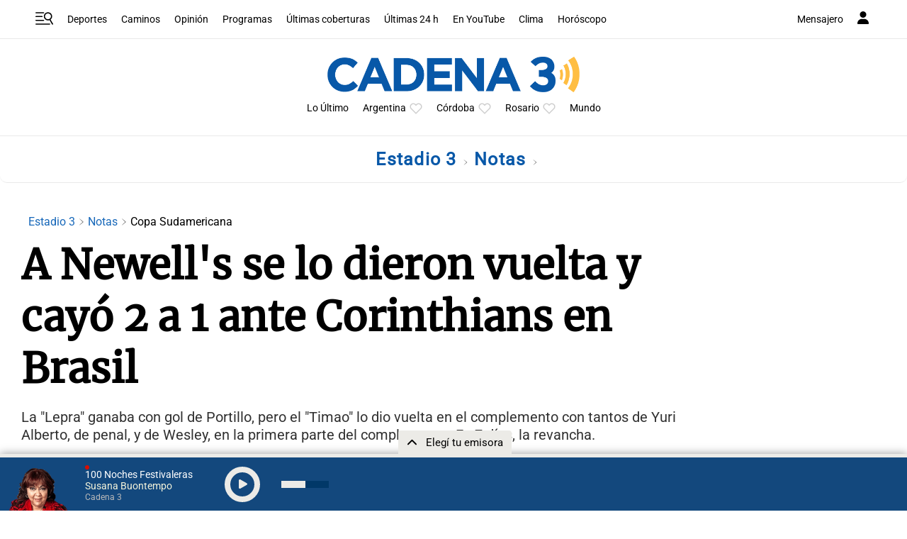

--- FILE ---
content_type: text/html
request_url: https://static.cdn.cadena3.com/futbol/html/v3/minapp/modules/futbol/gamecast/gamecast.html?channel=deportes.futbol.sudamericana.648604&lang=es_LA&page=gamecast&hidePagesMenu=true
body_size: 2110
content:
<!DOCTYPE html>

<html lang="es">

<head>
    <title>HTML Center Module</title>
    <link rel="dns-prefetch" href="//ssa.datafactory.la" />
    <link rel="dns-prefetch" href="//platform.twitter.com" />
    <link rel="dns-prefetch" href="//connect.facebook.net" />
    <link rel="dns-prefetch" href="//www.google-analytics.com" />
    <link rel="dns-prefetch" href="//fonts.googleapis.com" />
    <link rel="dns-prefetch" href="//1287719000.rsc.cdn77.org" />
    <meta name="description" content="Module Gamecast" />
    <meta name="author" content="DataFactory" />
    <meta name="viewport" content="width=device-width, initial-scale=1.0" />
    <meta charset="utf-8" />
    <!--[if lt IE 9]>
            <script src="htmlCenter/assets/js/respond.min.js"></script>
        <![endif]-->
    <style>
        .generalBody {
            margin: 0;
            padding: 0;
        }
    </style>
</head>

<body class="generalBody">

    <div class="dfMc-Module deportes futbol" data-event="{}" data-module="{'name': 'gamecast'}" data-settings="{}"
        data-tracking="off">

         <!-- Mejora el LCP, el display inline en el elemento moduleCtn es importante -->
         <div style="margin: auto; text-align: center;">
            <div class="modulePreloader" style="position: absolute; display: inline;"></div>
        </div>

        <div class="errorCtn"></div>

        <div class="moduleCtn gamecast mc-gamecast" style="display:block;/*visibility:hidden;*/">

            <div class="container-fluid">

                <div class="mc-injectContainer dfMc-Page mc-main row" data-tracking="off" id="main-header-container"
                    data-event='{"channel": "%%CHANNEL_BY_URL%%"}' data-type='page' data-name='main_header'
                    data-settings='{}'>
                </div>

                <div class="mc-injectContainer mc-main row" id="banner-container" data-name="banner_01"
                    data-type="banner"></div>

                <div class="dfMc-Page row d-block mc-gamecast_v6-menuElement" id="gamecast-container"
                    data-tracking="off">

                    <div class="col-12">

                        <div class="row">

                            <div class="mc-injectContainer col-12 p-0" id="modulo-marcador"
                                data-event='{"channel": "%%CHANNEL_BY_URL%%"}' data-settings="{}" data-type="module"
                                data-name="scoreBoard">
                                <div class="modulePreloader"></div>
                            </div>

                            <div class="mc-injectContainer col-12 p-0" id="modulo-timeline"
                                data-event='{"channel": "%%CHANNEL_BY_URL%%"}' data-settings="{}" data-type="module"
                                data-name="timeline">
                                <div class="modulePreloader"></div>
                            </div>

                        </div>

                        <div class="mc-injectContainer mc-main row" data-name="banner_02" data-type="banner"></div>

                        <!-- FIXME: hacer que se vea el menú interior de los módulos -->
                        <div class="mc-injectContainer dfMc-Element row" data-tracking="off" data-type="menu"
                            data-name="menuMaker" data-settings='{"id": "modulesMainMenu", "template": "modulesMenu"}'>
                        </div>


                        <div class="row" id="modulesContainer">

                            <div class="mc-injectContainer col-12 p-0 d-none" id="moduleTempus"
                                data-event='{"channel": "%%CHANNEL_BY_URL%%"}' data-type="module" data-name="tempus"
                                data-settings='{"lazyLoad": true, "menuMaker": {"targetMenu": "modulesMainMenu", "liText": "Inicio", "showDiv":"#moduleTempus", "analyticsPage":"/Gcast/INI", "attributes": {"data-toggle":"mc-multilevelMenu"}}}'>
                                <div class="modulePreloader"></div>
                            </div>

                            <div class="mc-injectContainer col-12 p-0 d-none mt-3" id="moduleTeamComparison"
                                data-event='{"channel": "%%CHANNEL_BY_URL%%"}' data-type="module"
                                data-name="teamComparison"
                                data-settings='{"lazyLoad": true, "menuMaker": {"targetMenu": "modulesMainMenu", "liText": "Comparativa", "showDiv":"#moduleTeamComparison", "analyticsPage":"/Gcast/COM", "attributes": {"data-toggle":"mc-multilevelMenu"}}}'>
                                <div class="modulePreloader"></div>
                            </div>

                            <div id="moduleCoordAndLeaders" class="coordAndLeaders col-12 d-none">

                                <div class="row">

                                    <div class="mc-injectContainer col-lg-6 col-sm-12" id="moduleCoordinates"
                                        data-event='{"channel": "%%CHANNEL_BY_URL%%"}' data-type="module"
                                        data-name="coordinates"
                                        data-settings='{"lazyLoad": false, "menu": "deportes.futbol.coordinates.menu.withPasses", "shareMenu" : "CoordAndLeaders", "menuMaker": {"targetMenu": "modulesMainMenu", "liText": "Coordenadas", "showDiv":"#moduleCoordAndLeaders", "analyticsPage":"/Gcast/COO", "attributes": {"data-toggle":"mc-multilevelMenu", "data-submenu-reference":"coordinatesMenu", "class":"dropdown"}}}'>
                                        <div class="modulePreloader"></div>
                                    </div>

                                    <div class="mc-injectContainer col-lg-6 col-sm-12" id="moduleLeaders"
                                        data-event='{"channel": "%%CHANNEL_BY_URL%%"}' data-type="module"
                                        data-name="leaders"
                                        data-settings='{"lazyLoad": true, "showMenu":false, "shareMenu" : "CoordAndLeaders"}'>
                                        <div class="modulePreloader"></div>
                                    </div>

                                    <div class="mc-injectContainer col-12 p-0 d-none" id="modulePasses"
                                        data-event='{"channel": "%%CHANNEL_BY_URL%%"}' data-type="module"
                                        data-name="passes" data-settings='{"lazyLoad": true}'>
                                        <div class="modulePreloader"></div>
                                    </div>

                                </div>

                            </div>

                            <div class="mc-injectContainer col-12 p-0 d-none" id="moduleCommentary"
                                data-event='{"channel": "%%CHANNEL_BY_URL%%"}' data-type="module" data-name="commentary"
                                data-settings='{"lazyLoad": true, "menuMaker": {"targetMenu": "modulesMainMenu", "liText": "Relato", "showDiv":"#moduleCommentary", "analyticsPage":"/Gcast/REL", "attributes": {"data-toggle":"mc-multilevelMenu"}}}'>
                                <div class="modulePreloader"></div>
                            </div>

                            <div class="mc-injectContainer col-12 p-0 d-none" id="moduleHeatMap"
                                data-event='{"channel": "%%CHANNEL_BY_URL%%"}' data-type="module" data-name="heatMap"
                                data-settings='{"lazyLoad": true, "menuMaker": {"targetMenu": "modulesMainMenu", "liText": "Mapa de calor", "showDiv":"#moduleHeatMap", "analyticsPage":"/Gcast/MAP", "attributes": {"data-toggle":"mc-multilevelMenu", "data-submenu-reference":"heatMapMenu", "class":"dropdown"}}}'>
                                <div class="modulePreloader"></div>
                            </div>

                            <div class="mc-injectContainer col-12 p-0" id="moduleExtraData"
                                data-event='{"channel": "%%CHANNEL_BY_URL%%"}' data-type="module" data-name="extraData"
                                data-settings='{"lazyLoad": false}'>
                                <div class="modulePreloader"></div>
                            </div>

                        </div>

                    </div>

                </div>

            </div>

        </div>

        <div class="templatesCtn">

            <!-- Template para construir un contenedor de página donde se inyectará alguna de forma dinámica -->
            <div class="tpl-page mc-injectContainer dfMc-Page row d-none mc-gamecast_v6-menuElement" data-tracking="off"
                id="%%PAGE%%-container" data-event='{"channel": "%%CHANNEL_BY_URL%%"}' data-type='page'
                data-name='%%PAGE%%' data-settings='{}'>
            </div>

            <div class="tpl-module mc-injectContainer row d-none mc-gamecast_v6-menuElement"
                id="%%MODULE_NAME%%-container" data-event='{"channel": "%%CHANNEL_BY_URL%%"}' data-type="module"
                data-name="%%MODULE_NAME%%" data-settings='{}'>
            </div>

        </div>

    </div>

    <!-------------------------------------------------------------
            JAVASCRIPT USADO PARA INICIALIZAR EL MÓDULO
        -------------------------------------------------------------->

    <!-- Se incluye el script con la configuración de la minapp -->
    <script type="text/javascript" src="../../../minApp.js"></script>

    <script type="text/javascript">

            _dfMc.appHandlerFunction = async () => {
                
                const Gamecast = await _dfMc.modulesLoader.loadModule("futbol", "gamecast");
                const moduleContainer = _dfMc.$mc(
                    _dfMc.settings.get("standardSelectors").moduleCtn + ".mc-gamecast"
                )
                .parent("." + _dfMc.settings.get("moduleClassSelector"));
    
                moduleContainer.find(".modulePreloader").hide();
                
                let module = new Gamecast(moduleContainer);
                module.init();
              
            };
    </script>

    <script defer src="../../../customization/js/mc.googleAnalytics.js"></script>
<script defer src="https://static.cloudflareinsights.com/beacon.min.js/vcd15cbe7772f49c399c6a5babf22c1241717689176015" integrity="sha512-ZpsOmlRQV6y907TI0dKBHq9Md29nnaEIPlkf84rnaERnq6zvWvPUqr2ft8M1aS28oN72PdrCzSjY4U6VaAw1EQ==" data-cf-beacon='{"version":"2024.11.0","token":"548d1c1514584e2680eb44715247fff1","server_timing":{"name":{"cfCacheStatus":true,"cfEdge":true,"cfExtPri":true,"cfL4":true,"cfOrigin":true,"cfSpeedBrain":true},"location_startswith":null}}' crossorigin="anonymous"></script>
</body>

</html>

--- FILE ---
content_type: text/html; charset=utf-8
request_url: https://www.google.com/recaptcha/api2/aframe
body_size: 269
content:
<!DOCTYPE HTML><html><head><meta http-equiv="content-type" content="text/html; charset=UTF-8"></head><body><script nonce="Bf5WVXzFCxHpQNcZxAdiRQ">/** Anti-fraud and anti-abuse applications only. See google.com/recaptcha */ try{var clients={'sodar':'https://pagead2.googlesyndication.com/pagead/sodar?'};window.addEventListener("message",function(a){try{if(a.source===window.parent){var b=JSON.parse(a.data);var c=clients[b['id']];if(c){var d=document.createElement('img');d.src=c+b['params']+'&rc='+(localStorage.getItem("rc::a")?sessionStorage.getItem("rc::b"):"");window.document.body.appendChild(d);sessionStorage.setItem("rc::e",parseInt(sessionStorage.getItem("rc::e")||0)+1);localStorage.setItem("rc::h",'1768877291229');}}}catch(b){}});window.parent.postMessage("_grecaptcha_ready", "*");}catch(b){}</script></body></html>

--- FILE ---
content_type: text/html
request_url: https://static.cdn.cadena3.com/futbol/html/v3/minapp/customization/banners/banner_01.html
body_size: -166
content:
<!-- <div class="bannerContent">
	<a href="http://www.datafactory.la/" target="_blank">
		<div class="banner first"></div>
	</a>
</div>
 -->

--- FILE ---
content_type: text/html
request_url: https://static.cdn.cadena3.com/futbol/html/v3/minapp/modules/futbol/timeline/timeline.html
body_size: 2184
content:
<!DOCTYPE html>

<html>

    <head>

        <title>HTML Center Module</title>

        <link rel="preconnect" href="//ssa.datafactory.la">
        <link rel="dns-prefetch" href="//1287719000.rsc.cdn77.org">

        <meta name="description" content="">
        <meta name="author" content="">
        <meta name="viewport" content="width=device-width, initial-scale=1.0">
        <meta charset="utf-8">
        <style>
            .generalBody{
                margin: 0;
                padding: 0;
            } 
        </style>

    </head>

    <body class="generalBody">

        <div class="dfMc-Module deportes futbol" data-event='{}' data-module='{"name": "timeline"}' data-settings='{}' data-tracking='off' >

            <div style="margin: auto; text-align: center;">
                <div class="modulePreloader" style="position: absolute; display: inline;"></div>
            </div>
            <div class="errorCtn"></div>

            <div class="moduleCtn timeLine pt-5 mc-timeline" style="display: none;">

                <div id="msjRelatos" data-inc-id=""></div>
                <div class="timeline mb-2 m-0">
                    <div class="time mt-0 tl-times mc-timelineBars row flex-nowrap non ml-4 mr-4">
                        <div class="first mc-tl-first col-6 p-0">
                            <div class="home position-relative mt-1 pl-0 col-12">
                                <div class="initials float-left text-uppercase mc-home-init"></div>
                                <div class="incidences float-left position-absolute mc-home-incidences-first-time"></div>
                            </div>
                            <div class="line p-0 rounded-0 progress progress-bar-first col-12">
                                <div class="progress-bar bar mc-time-1" style="width: 0%;"></div>
                            </div>
                            <div class="away position-relative mt-1 pl-0 col-12">
                                <div class="initials float-left text-uppercase mc-away-init"></div>
                                <div class="incidences float-left position-absolute mc-away-incidences-first-time"></div>
                            </div>
                        </div>
                        <div class="second mc-tl-second col-6 p-0">
                            <div class="home position-relative mt-1 col-12">
                                <div class="incidences float-left position-absolute mc-home-incidences-second-time"></div>
                            </div>
                            <div class="line p-0 rounded-0 progress progress-bar-first col-12">
                                <div class="progress-bar bar mc-time-2" style="width: 0%;"></div>
                            </div>
                            <div class="away position-relative mt-1 col-12">
                                <div class="incidences float-left position-absolute mc-away-incidences-second-time"></div>
                            </div>
                        </div>
                        <div class="extratime1 mc-tl-extratime1 p-0">
                            <div class="home position-relative mt-1">
                                <div class="incidences float-left position-absolute mc-home-incidences-extratime-1"></div>
                            </div>
                            <div class="line rounded-0 progress progress-bar-first">
                                <div class="progress-bar bar mc-time-3" style="width: 0%;"></div>
                            </div>
                            <div class="away position-relative mt-1">
                                <div class="incidences float-left position-absolute mc-away-incidences-extratime-1"></div>
                            </div>
                        </div>
                        <div class="extratime2 mc-tl-extratime2 p-0">
                            <div class="home position-relative mt-1">
                                <div class="incidences float-left position-absolute mc-home-incidences-extratime-2"></div>
                            </div>
                            <div class="line rounded-0 progress progress-bar-first">
                                <div class="progress-bar bar mc-time-4" style="width: 0%;"></div>
                            </div>
                            <div class="away position-relative mt-1">
                                <div class="incidences float-left position-absolute mc-away-incidences-extratime-2"></div>
                            </div>
                        </div>
                        <div class="defShootout p-0">
                            <div class="home position-relative mt-1">
                                <div class="incidences float-left position-absolute mc-home-incidences-defShootout"></div>
                            </div>
                            <div class="line rounded-0 progress progress-bar-first">
                                <div class="progress-bar bar mc-time-5" style="width: 0%;"></div>
                            </div>
                            <div class="away position-relative mt-1">
                                <div class="incidences float-left position-absolute mc-away-incidences-defShootout"></div>
                            </div>
                        </div>
                    </div>
                </div>
                <!-- MODAL PARA LOS VIDEOS -->
                <div class="modal rounded-0 mt-5 mc-videoModal">
                    <div class="modal-dialog" role="document">
                        <div class="modal-content">
                            <div class="modal-header border-0 head">
                                <span class="data-Title"></span>
                                <small>Video</small>
                                <div class="closeModule btn text-light bg-primary pt-0 mc-closeVideo">
                                  <span data-dfmc-lang="&times; Cerrar"></span>
                               </div>
                            </div>
                            <div class="boxContentDialog modal-body">
                                <iframe class="mc-%%HASH%%-videoIframe mc-videoIframe mc-videoContainer d-none" width="100%" height="450" src="" frameborder="0" allowfullscreen></iframe>
                                <div id="mc-%%HASH%%-jwplayer" class="mc-jwplayerContainer mc-videoContainer d-none"></div>
                                <div class="mc-twitterVideo mc-videoContainer d-none"></div>
                            </div>
                        </div>
                    </div>
                </div>
                <!-- MODAL DE OWL PARA LAS IMÁGENES DE MEDIA -->
                <div class="mc-modalOwl modal rounded-0 mt-5">
                    <div class="modal-dialog" role="document">
                        <div class="modal-content">
                            <div class="modal-header border-0 head">
                                <span class="data-Title"></span>
                                <small>Imágenes</small>
                                <div class="closeModule btn text-light bg-primary pt-0 mc-closeModalOwl">
                                  <span data-dfmc-lang="&times; Cerrar"></span>
                               </div>
                            </div>
                            <div class="boxContentDialog modal-body">
                                <div class="owl-carousel owl-theme slider mc-owlCarousel"></div>
                            </div>
                        </div>
                    </div>
                </div>
            </div>

            <div class="footerCtn d-none"></div>

            <div class="templatesCtn">

                <div class="tpl-incidence"></div>
                <div class="tpl-tooltip">
                    <div class="mc-innerWrapper">
                        <div class="leftSide">
                            <div class="title"></div>
                            <div class="inc"></div>
                        </div>
                        <div class="rightSide float-right">
                            <div class="tpl-playButton d-none mr-1">
                                <div class="btn text-light bg-primary playVideo mc-playVideo"></div>
                            </div>
                            <div class="tpl-imageButton d-none mr-1">
                              <div class="btn text-light bg-primary viewImage mc-showImages" data-inc-id="000">
                                <!-- <svg xmlns="http://www.w3.org/2000/svg" version="1.1" x="0px" y="0px" width="29.333px" height="26px" viewBox="0 0 29.333 26" enable-background="new 0 0 29.333 26" xml:space="preserve"><path d="M6.197 6.621c5.66 0 11.28 0 16.94 0l0.03 12.758c-5.667 0-11.333 0-17 0L6.197 6.621zM21.25 8.502c-4.409 0-8.78 0-13.158 0 0 3.016 0 5.999 0 8.978 4.398 0 8.772 0 13.158 0C21.25 14.48 21.25 11.507 21.25 8.502zM19.937 16.222c-3.336 0-6.593 0-9.937 0 1.081-1.229 2.113-2.403 3.15-3.583 0.383 0.381 0.746 0.741 1.148 1.14 0.691-0.98 1.371-1.943 2.081-2.951C17.57 12.632 18.735 14.398 19.937 16.222zM11.272 12.04c-0.697 0-1.258-0.557-1.258-1.249 0-0.687 0.572-1.26 1.257-1.26 0.688-0.001 1.249 0.564 1.249 1.26C12.521 11.494 11.976 12.04 11.272 12.04z"/></svg> -->
                              </div>
                            </div>
                            <div class="tpl-audioButton d-none">
                              <div class="btn text-light bg-primary audio">
                                <!-- <svg xmlns="http://www.w3.org/2000/svg" version="1.1" x="0px" y="0px" width="29.333px" height="26px" viewBox="0 0 29.333 26" enable-background="new 0 0 29.333 26" xml:space="preserve"><path d="M9.937 15.569h-2.27c-0.608 0-1.1-0.493-1.1-1.1v-3.888c0-0.608 0.493-1.1 1.1-1.1h2.27L9.937 15.569 9.937 15.569zM11.173 9.208v6.635l5.318 3.062V6.146L11.173 9.208zM17.969 10.197c0.594 0.595 0.96 1.417 0.959 2.324-0.001 0.907-0.37 1.728-0.965 2.322l0.976 0.98c0.846-0.844 1.371-2.011 1.372-3.3 0.002-1.289-0.519-2.456-1.362-3.302L17.969 10.197zM19.684 8.489c1.031 1.034 1.667 2.46 1.664 4.036-0.002 1.575-0.644 3.002-1.678 4.033l1 1.004c1.291-1.288 2.092-3.069 2.095-5.037 0.003-1.967-0.79-3.747-2.078-5.038L19.684 8.489z"/></svg> -->
                              </div>
                            </div>
                        </div>
                    </div>
                </div>
                <div class="tpl-owlImage item mc-owlItem"></div>
            </div>

        </div>

        <!-- ********************************************************
                JAVASCRIPT USADO PARA INICIALIZAR EL MÓDULO
        *********************************************************** -->

        <script src="./../../../minApp.js"></script>
      
        <script type="text/javascript">
            _dfMc.appHandlerFunction = async () => {
                
                const moduleContainer = _dfMc.$mc(
                    _dfMc.settings.get("standardSelectors").moduleCtn + ".mc-timeline"
                )
                .parent("." + _dfMc.settings.get("moduleClassSelector"));

                const Timeline = await _dfMc.modulesLoader.loadModule("futbol", "timeline");
                const module = new Timeline(moduleContainer);
                module.init();

                moduleContainer.find(".modulePreloader").hide();
                            
            };
        </script>
        <script defer src="../../../customization/js/mc.googleAnalytics.js"></script>
    </body>

</html>


--- FILE ---
content_type: text/html
request_url: https://static.cdn.cadena3.com/futbol/html/v3/minapp/customization/banners/banner_02.html
body_size: -225
content:
<!-- <div class="bannerContent">
	<a href="http://www.datafactory.la/" target="_blank">
		<div class="banner second"></div>
	</a>
</div>
 -->

--- FILE ---
content_type: text/html
request_url: https://static.cdn.cadena3.com/futbol/html/v3/minapp/elements/menuMaker/modulesMenu.html?v=4.0.0
body_size: 416
content:
<div class="loaderCtn">Cargando...</div>
<div class="errorCtn"></div>

<div class="elementCtn col-12 p-0">
    <nav class="navbar mobile p-0 mb-4 navbar-dark bg-light" role="navigation">
        <!-- Brand and toggle get grouped for better mobile display -->
        <div class="navbar-header bg-secondary d-block d-sm-none w-100">
            <button type="button" class="navbar-toggler collapsed float-right d-block d-sm-none" data-toggle="collapse" data-target="#%%MENU_ID%%" aria-expanded="false">
                <span class="navbar-toggler-icon"></span>
            </button>
            <a class="navbar-brand" href="#" data-dfmc-lang="Menu" ></a>
        </div>

        <!-- Collect the nav links, forms, and other content for toggling -->
        <div class="collapse navbar-collapse h5 d-sm-block" id="%%MENU_ID%%">
            <ul class="nav navbar-nav first-level mc-menuLevel1 list-group list-group-horizontal bg-secondary d-block d-sm-flex">
            </ul>
        </div><!-- /.navbar-collapse -->
    </nav>
</div>

<div class="templatesCtn">
    <ul>
        <li class="tpl-menu-modulosLi" data-div-to-show="%%DIV_TO_SHOW%%"><a href="#" data-dfmc-lang="%%LI_NAME%%" class="mc-liText text-light text-uppercase font-weight-bold">%%LI_TEXT%%</a></li>
    </ul>

<!--    <ul class="tpl-submenu-coordinates nav navbar-nav second-level dropdown-menu">
        <li class="active">
            <a data-fase="4">Fase de Grupos</a><ul class="subnav grupos">
                <li class=" active"><a data-grupo="1">Grupo A</a></li>
                <li class=""><a data-grupo="2">Grupo B</a></li>
            </ul>
        </li>
        <li class="no-sub"><a data-fase="5">Semifinal</a></li>
        <li class="no-sub"><a data-fase="6">Final</a></li>
    </ul>
-->
</div>


--- FILE ---
content_type: text/html
request_url: https://static.cdn.cadena3.com/futbol/html/v3/minapp/modules/futbol/teamComparison/teamComparison.html
body_size: 2676
content:
<!DOCTYPE html>

<html>
    <head>
        <title>HTML Center Module</title>
        <link rel="dns-prefetch" href="//ssa.datafactory.la" />
        <link rel="dns-prefetch" href="//1287719000.rsc.cdn77.org" />
        <meta name="description" content="" />
        <meta name="author" content="" />
        <meta name="viewport" content="width=device-width, initial-scale=1.0" />
        <meta charset="utf-8" />
        <style>
            .generalBody{
                margin: 0;
                padding: 0;
            }
        </style>
    </head>
    <!-- Body debe estar en mayúscula -->
    <BODY class="generalBody">

        <div class="dfMc-Module deportes futbol" data-event='{}' data-module='{"name": "teamComparison"}' data-settings='{}' data-tracking='off' >
            <div class="modulePreloader"></div>
            <div class="errorCtn"></div>
            <div class="moduleCtn teamComparison mc-teamComparison" style="display: none;">
                <!--Header-->
                  <div class="BG_title d-block d-sm-none d-md-none font-weight-bold text-uppercase text-center mt-3 rounded title-mobile" data-dfmc-lang-teamcomparison="Estadisticas Comparativas"></div>
                  <!--Captions-->
                  <div class="caption clearfix row pt-4 pb-4 w-100 m-0">
                     <div class="setBox col-6 d-flex justify-content-around align-items-center text-uppercase font-weight-bold">
                       <div class="GC_title mc-home-name font-weight-bold"></div>
                       <div class="boxElements">
                         <div class="flag m-homeColor-b mc-home-shield shadow-shields"></div>
                       </div>
                     </div>
                     <div class="setBox col-6 V_divider d-flex justify-content-around align-items-center text-uppercase font-weight-bold">
                       <div class="boxElements">
                         <div class="flag m-awayColor-b mc-away-shield shadow-shields"></div>
                       </div>
                       <div class="GC_title mc-away-name font-weight-bold"></div>
                     </div>
                  </div>
                  <!--Cards-->
                  <div class="boxWrapper mc-cards row bg-default pt-3 pb-4 text-uppercase font-weight-bold mb-3 border border-top-0 rounded border-white shadow-boxContent w-100 m-0">
                      <div class="GC_title col-12 font-weight-bold justify-content-center text-center mt-md-0 mt-sm-n3" data-dfmc-lang="Tarjetas"></div>
                      <div class="col-6 d-md-flex d-sm-flex d-block mt-sm-2">
                        <div class="boxCards col-sm-6 col-12 d-flex justify-content-center align-items-center mx-auto">
                          <span class="iYellowCard"></span>
                          <div class="boxElements ml-2">
                            <div class="data">
                              <h1 class="text number big mc-homeYellowCard font-weight-bold">-</h1>
                            </div>
                          </div>
                        </div>
                        <div class="boxCards col-sm-6 col-12 d-flex justify-content-center align-items-center mt-1 mt-md-0 mx-auto">
                          <span class="iRedCard"></span>
                          <div class="boxElements ml-2">
                            <div class="data">
                              <h1 class="text number big mc-homeRedCard font-weight-bold">-</h1>
                            </div>
                          </div>
                        </div>
                      </div>
                      <div class="col-6 d-md-flex d-sm-flex d-block mt-sm-2">
                        <div class="boxCards col-sm-6 col-12 d-flex justify-content-center align-items-center mx-auto">
                          <span class="iYellowCard"></span>
                          <div class="boxElements ml-2">
                            <div class="data">
                              <h1 class="text number big mc-awayYellowCard font-weight-bold">-</h1>
                            </div>
                          </div>
                        </div>
                        <div class="boxCards col-sm-6 col-12 d-flex justify-content-center align-items-center mt-1 mt-md-0 mx-auto">
                          <span class="iRedCard"></span>
                          <div class="boxElements ml-2">
                            <div class="data">
                              <h1 class="text number big mc-awayRedCard font-weight-bold">-</h1>
                            </div>
                          </div>
                        </div>
                      </div>
                  </div>
                  <!--Items-->
                  <div class="mc-items">
                    <!--Shots-->
                      <div data-stat-type="Disparos" class="boxWrapper mc-shotsStatistics d-none">
                        <div class="boxContent boxShots clearfix bg-default mt-4 shadow-boxContent pb-0 pb-sm-5 row w-100 m-0 rounded">
                           <div class="GC_title col-12 text-center text-uppercase font-weight-bold pt-3" data-dfmc-lang="Disparos"></div>
                              <div class="col-6 home float-left font-weight-bold p-0">
                                <div class="boxComparing canvasSet mc-shotsChatsHome col-lg-4 col-12 float-right">
                                  <canvas class="mc-%%HASH%%-homeComparisonChartsShots" data-type="Circular" width="100" height="100"></canvas>
                                  <div class="text number mc-homeComparisonTotalShots text-center text-special font-weight-bold">-</div>
                                  <div class="tooltip bottom in">
                                     <div class="tooltip-arrow"></div>
                                     <div class="tooltip-inner" data-dfmc-lang="Total"></div>
                                  </div>
                                </div>
                                <div class="col-lg-7 col-12 float-left mt-sm-4 pt-sm-2 pt-0 mt-0 mt-lg-0 pt-lg-0 p-0">
                                  <div class="boxArc d-flex tooltip-left flex-column flex-md-row flex-sm-row">
                                    <div class="boxElements col-sm-3 col-12 mb-n3 mb-sm-0">
                                      <div class="boxShots01 mc-homeGoals">-</div>
                                    </div>
                                    <div class="boxElements col-sm-3 col-12 mb-n3 mb-sm-0">
                                      <div class="boxShots02 mc-homeOnTarget">-</div>
                                    </div>
                                    <div class="boxElements col-sm-3 col-12 mb-n3 mb-sm-0">
                                      <div class="boxShots03 mc-homeOnnWoodwork">-</div>
                                    </div>
                                    <div class="boxElements col-sm-3 col-12 mb-n3 mb-sm-0">
                                      <div class="boxShots04 mc-homeOffTarget">-</div>
                                    </div>
                                    <div class="clearfix d-none d-sm-block d-md-block">
                                      <div class="col-lg-3 col-md-3 col-sm-3">
                                        <div class="tooltip bottom in">
                                          <div class="tooltip-arrow"></div>
                                          <div class="tooltip-inner" data-dfmc-lang="Goles"></div>
                                        </div>
                                      </div>
                                      <div class="col-lg-3 col-md-3 col-sm-3">
                                        <div class="tooltip bottom in">
                                          <div class="tooltip-arrow"></div>
                                          <div class="tooltip-inner" data-dfmc-lang="Al arco"></div>
                                        </div>
                                      </div>
                                      <div class="col-lg-3 col-md-3 col-sm-3">
                                        <div class="tooltip bottom in">
                                          <div class="tooltip-arrow"></div>
                                          <div class="tooltip-inner" data-dfmc-lang="Al palo"></div>
                                        </div>
                                      </div>
                                      <div class="col-lg-3 col-md-3 col-sm-3">
                                        <div class="tooltip bottom in">
                                          <div class="tooltip-arrow"></div>
                                          <div class="tooltip-inner" data-dfmc-lang="Afuera"></div>
                                        </div>
                                      </div>
                                    </div>
                                  </div>
                                </div>
                              </div>
                              <div class="col-6 away float-right font-weight-bold p-0">
                                <div class="boxComparing canvasSet mc-shotsChatsAway col-lg-4 col-12 float-left font-weight-bold p-0">
                                  <canvas class="mc-%%HASH%%-awayComparisonChartsShots" data-type="Circular" width="100" height="100"></canvas>
                                  <div class="text number mc-awayComparisonTotalShots text-center font-weight-bold text-special">-</div>
                                  <div class="tooltip bottom in">
                                     <div class="tooltip-arrow"></div>
                                     <div class="tooltip-inner" data-dfmc-lang="Total"></div>
                                  </div>
                                </div>
                               <div class="col-lg-7 col-12 float-right mt-sm-4 pt-sm-2 pt-0 mt-0 mt-lg-0 pt-lg-0 p-0">
                                <div class="boxArc right d-flex justify-content-end tooltip-right flex-column flex-md-row flex-sm-row">
                                    <div class="boxElements col-sm-3 col-12 order-1 order-md-4 order-sm-4 mb-n3 mb-sm-0">
                                      <div class="boxShots01 mc-awayGoals">-</div>
                                    </div>
                                    <div class="boxElements col-sm-3 col-12 order-2 order-md-3 order-sm-3 mb-n3 mb-sm-0">
                                      <div class="boxShots02 mc-awayOnTarget">-</div>
                                    </div>
                                    <div class="boxElements col-sm-3 col-12 order-3 order-md-2 order-sm-2 mb-n3 mb-sm-0">
                                      <div class="boxShots03 mc-awayOnnWoodwork">-</div>
                                    </div>
                                    <div class="boxElements col-sm-3 col-12 order-4 order-md-1 order-sm-1 mb-n3 mb-sm-0">
                                      <div class="boxShots04 mc-awayOffTarget">-</div>
                                    </div>
                                    <div class="clearfix d-none d-sm-block d-md-block">
                                      <div class="col-lg-3 col-md-3 col-sm-3">
                                        <div class="tooltip bottom in">
                                          <div class="tooltip-arrow"></div>
                                          <div class="tooltip-inner" data-dfmc-lang="Goles"></div>
                                        </div>
                                      </div>
                                      <div class="col-lg-3 col-md-3 col-sm-3">
                                        <div class="tooltip bottom in">
                                          <div class="tooltip-arrow"></div>
                                          <div class="tooltip-inner" data-dfmc-lang="Al arco"></div>
                                        </div>
                                      </div>
                                      <div class="col-lg-3 col-md-3 col-sm-3">
                                        <div class="tooltip bottom in">
                                          <div class="tooltip-arrow"></div>
                                          <div class="tooltip-inner" data-dfmc-lang="Al palo"></div>
                                        </div>
                                      </div>
                                      <div class="col-lg-3 col-md-3 col-sm-3">
                                        <div class="tooltip bottom in">
                                          <div class="tooltip-arrow"></div>
                                          <div class="tooltip-inner" data-dfmc-lang="Afuera"></div>
                                        </div>
                                      </div>
                                    </div>
                                  </div>
                               </div>
                              </div>
                              <div class="tooltipShotsMobile col-3 d-block d-sm-none col-3 p-0 mx-auto position-relative">
                                <div class="" data-dfmc-lang="Goles"></div>
                                <div class="" data-dfmc-lang="Al arco"></div>
                                <div class="" data-dfmc-lang="Al palo"></div>
                                <div class="" data-dfmc-lang="Afuera"></div>
                             </div>
                         </div>
                      </div>
                    <!--Efectividad de Passes-->
                      <div data-stat-type="efectividadDePases" class="mc-passesAccuracy d-none bg-default mt-4">
                       <!--Desktop-->
                          <div class="boxWrapper effect col-12 d-none d-md-block p-0 rounded">
                             <div class="boxContent clearfix pb-3 shadow-boxContent rounded">
                                <div class="GC_title text-uppercase font-weight-bold text-center pt-3" data-dfmc-lang-teamComparison="Efectividad de Pases"></div>
                                <div class="boxComparing col-6 clearfix float-left mt-4 pl-4">
                                   <div class="bar col-lg-10 col-9 float-left">
                                     <div class="boxcont">
                                        <div class="correct mc-homeBarPassesCorrect"></div>
                                        <div class="incorrect mc-homeBarPassesIncorrect"></div>
                                      </div>
                                   </div>
                                   <span class="text number big col-lg-2 col-md-3 mc-homeComparingPasses position-relative float-right text-special font-weight-bold mt-n2 pl-5 text-center"></span>
                                   <div class="clearfix"></div>
                                   <div class="boxStats col-lg-10 col-md-9 clearfix pl-0 pr-0 float-left mt-2">
                                      <div class="col-6 text-nowrap pl-0 pr-0 float-left">
                                         <span class="text correct number mc-homeCorrectPasses text-special font-weight-bold"></span>
                                         <span class="text correct font-weight-normal" data-dfmc-lang="CORRECTOS"></span>
                                      </div>
                                      <div class="col-6 text-nowrap float-right pl-0 pr-0 text-right">
                                         <span class="text incorrect font-weight-normal" data-dfmc-lang="INCORRECTOS"></span>
                                         <span class="text incorrect number mc-homeIncorrectPasses text-special font-weight-bold"></span>
                                      </div>
                                   </div>
                                </div>

                                <div class="boxComparing col-6 clearfix font-weight-bold float-right mt-4 pl-4">
                                   <div class="bar col-lg-10 col-9 float-left">
                                     <div class="boxcont">
                                        <div class="correct mc-awayBarPassesCorrect"></div>
                                        <div class="incorrect mc-awayBarPassesIncorrect"></div>
                                      </div>
                                   </div>
                                   <span class="text number big col-lg-2 col-md-3 mc-awayComparingPasses position-relative float-right text-special font-weight-bold mt-n2 pl-4 text-center"></span>
                                   <div class="clearfix"></div>
                                   <div class="boxStats col-lg-10 col-9 clearfix float-left position-relative mt-2 p-0">
                                      <div class="col-6 text-nowrap float-left pl-0 pr-0 text-left">
                                         <span class="text correct number mc-awayCorrectPasses text-special font-weight-bold"></span>
                                         <span class="text correct font-weight-normal" data-dfmc-lang="CORRECTOS"></span>
                                      </div>
                                      <div class="col-6 col-6 text-nowrap float-right pl-0 pr-0 text-left text-lg-right">
                                         <span class="text incorrect font-weight-normal" data-dfmc-lang="INCORRECTOS"></span>
                                         <span class="text incorrect number mc-awayIncorrectPasses text-special font-weight-bold"></span>
                                      </div>
                                   </div>
                                </div>
                             </div>
                          </div>
                       <!--Tablet y Mobile-->
                          <div class="boxWrapper effect d-block d-sm-block d-md-none rounded">
                             <div class="boxContent clearfix rounded shadow-boxContent pt-3 pb-3">
                                <div class="GC_title text-center font-weight-bold text-uppercase" data-dfmc-lang-teamComparison="Efectividad de Pases"></div>
                               <div class="row mt-3"> 
                                <div class="col-lg-6 col-md-6 col-sm-6 col-xs-6 w-50 w-md-100">
                                  <div class="boxComparing canvasSet col-lg-6 col-md-6 col-sm-12 col-xs-12">
                                    <canvas class="mc-%%HASH%%-homeComparisonPassesCharts" data-type="Circular" width="100" height="100"></canvas>
                                    <div class="text number mc-homeComparisonPassesTotal font-weight-bold">-</div>
                                  </div>
                                  <span class="text number correct mc-homeCorrectPasses col-lg-12 col-md-12 col-sm-12 col-xs-12 d-inline-block font-weight-bold">-</span>
                                  <div class="text correct" data-dfmc-lang="CORRECTOS"></div>
                                  <span class="text number incorrect mc-homeIncorrectPasses col-lg-12 col-md-12 col-sm-12 col-xs-12 d-inline-block font-weight-bold">-</span>
                                  <div class="text incorrect" data-dfmc-lang="INCORRECTOS"></div>
                                </div>
                                <div class="col-lg-6 col-md-6 col-sm-6 col-xs-6 w-50 w-md-100">
                                  <div class="boxComparing canvasSet col-lg-6 col-md-6 col-sm-12 col-xs-12">
                                    <canvas class="mc-%%HASH%%-awayComparisonPassesCharts" data-type="Circular" width="100" height="100"></canvas>
                                    <div class="text number mc-awayComparisonPassesTotal font-weight-bold">-</div>
                                  </div>
                                  <span class="text number correct mc-awayCorrectPasses col-lg-12 col-md-12 col-sm-12 col-xs-12 d-inline-block font-weight-bold">-</span>
                                  <div class="text correct" data-dfmc-lang="CORRECTOS"></div>
                                  <span class="text number incorrect mc-awayIncorrectPasses col-lg-12 col-md-12 col-sm-12 col-xs-12 d-inline-block font-weight-bold">-</span>
                                  <div class="text incorrect" data-dfmc-lang="INCORRECTOS"></div>
                                </div>
                              </div>
                             </div>
                          </div>
                      </div>
                  </div>
            </div>
            <!-- <div class="footerCtn">
               %%APP_FOOTER%%
            </div> -->

            <div class="templatesCtn" style="display: none;">
                <div data-stat-type="STAT TYPE" class="boxWrapper mc-comparing tpl-statBar w-100 bg-default mt-3 rounded font-weight-bold GC_title">
                  <div class="boxContent clearfix pt-3 pb-1 rounded shadow-boxContent">
                    <div class="boxComparing">
                      <div class="GC_title mc-title text-uppercase text-center font-weight-bold pb-3"></div>
                      <span class="text number mc-comparing-num1 col-2 text-special font-weight-bold h3 float-left text-center"></span>
                      <div class="bar col-8 mx-auto float-left m-0">
                        <div class="boxcont">
                          <div class="mc-left-bar m-homeColor progress-bar"  style="width: 0px;"></div>
                          <div class="mc-right-bar m-awayColor progress-bar" style="width: 0px;"></div>
                        </div>
                      </div>
                      <span class="text number mc-comparing-num2 col-2 text-special font-weight-bold h3 float-right text-center"></span>
                    </div>
                  </div>
                </div>
            </div>
        </div>
        <script src="./../../../minApp.js"></script>
        
        <script type="text/javascript">
          _dfMc.appHandlerFunction = async () => {
                
                const moduleContainer = _dfMc.$mc(
                    _dfMc.settings.get("standardSelectors").moduleCtn + ".mc-teamComparison"
                )
                .parent("." + _dfMc.settings.get("moduleClassSelector"));

                const TeamComparison = await _dfMc.modulesLoader.loadModule("futbol", "teamComparison");
                const module = new TeamComparison(moduleContainer);
                module.init();

                moduleContainer.find(".modulePreloader").hide();
                            
            };
        </script>

        <script defer src="../../../customization/js/mc.googleAnalytics.js"></script>
    </BODY>
</html>


--- FILE ---
content_type: text/html
request_url: https://static.cdn.cadena3.com/futbol/html/v3/minapp/modules/futbol/coordinates/coordinates.html
body_size: 2339
content:
<!DOCTYPE html>

<html>
    <head>
        <title>HTML Center Module</title>
        <link rel="dns-prefetch" href="//ssa.datafactory.la" />
        <link rel="dns-prefetch" href="//platform.twitter.com" />
        <link rel="dns-prefetch" href="//connect.facebook.net" />
        <link rel="dns-prefetch" href="//www.google-analytics.com" />
        <link rel="dns-prefetch" href="//fonts.googleapis.com" />
        <link rel="dns-prefetch" href="//1287719000.rsc.cdn77.org" />
        <meta name="description" content="" />
        <meta name="author" content="" />
        <meta name="viewport" content="width=device-width, initial-scale=1.0" />
        <meta charset="utf-8" />
        <!--[if lt IE 9]>
           <script src="htmlCenter/assets/js/respond.min.js"></script>
       <![endif]-->
        <style>
            .generalBody{
                margin: 0;
                padding: 0;
            }
        </style>
    </head>
    <body class="generalBody">
        <div
           class="dfMc-Module deportes futbol"
           data-event="{}"
           data-module="{'name': 'coordinates'}"
           data-settings="{}"
           data-tracking="off">
            <div style="margin: auto; text-align: center;">
                <div class="modulePreloader" style="position: absolute; display: inline;"></div>
            </div>
            <div class="errorCtn"></div>

            <div class="moduleCtn coordinates mc-coordinates" style="display: none;">
                <div id="mc-incMedia" data-inc-id=""></div>
                <div class="mc-moduleMenu d-none">
                <div class="mobileNavCoordinate">
                  <nav class="navbar mobile d-block d-sm-none pl-0 pr-0 mt-2">
                    <!-- Brand and toggle get grouped for better mobile display -->
                    <div class="navbar-header bg-secondary">
                      <button type="button" class="navbar-toggler collapsed float-right" data-toggle="collapse" data-target="#%%HASH%%-modulesMainMenu" aria-expanded="false">
                        <span class="navbar-toggler-icon bg-color02">
                            <svg xmlns="http://www.w3.org/2000/svg" enable-background="new 0 0 512 512" height="20" viewBox="0 0 512 512" width="20"><path d="m464.883 64.267h-417.766c-25.98 0-47.117 21.136-47.117 47.149 0 25.98 21.137 47.117 47.117 47.117h417.766c25.98 0 47.117-21.137 47.117-47.117 0-26.013-21.137-47.149-47.117-47.149z"></path><path d="m464.883 208.867h-417.766c-25.98 0-47.117 21.136-47.117 47.149 0 25.98 21.137 47.117 47.117 47.117h417.766c25.98 0 47.117-21.137 47.117-47.117 0-26.013-21.137-47.149-47.117-47.149z"></path><path d="m464.883 353.467h-417.766c-25.98 0-47.117 21.137-47.117 47.149 0 25.98 21.137 47.117 47.117 47.117h417.766c25.98 0 47.117-21.137 47.117-47.117 0-26.012-21.137-47.149-47.117-47.149z"></path></svg>
                        </span>
                      </button>
                      <a class="navbar-brand text-uppercase font-weight-bold text-light ml-3" href="#" data-dfmc-lang="Menu"></a>
                    </div>
                    <!-- Collect the nav links, forms, and other content for toggling -->
                    <div class="mc-menuMobile navbar-collapse collapse" id="%%HASH%%-modulesMainMenu"></div><!-- /.navbar-collapse -->
                  </nav>
                </div>
                  <div class="navbar d-none d-sm-block p-0 pt-3">
                     <div class="mc-menuDesktop d-none d-sm-block"></div>
                  </div>
              </div>
              <!--Header Mobile-->
                <div class="BG_title d-block d-sm-none mb-3 text-center text-uppercase font-weight-bold text-special rounded mt-2" data-dfmc-lang-coordinates="Coordenadas"></div>
              <!--Field Game-->
                <div id="msjDisparos"></div>
                <div class="row caption clearfix w-100 m-0 pt-4 pb-4">
                    <div class="setBox col-6 d-flex align-items-center">
                        <div class="GC_title col-6 mc-home-name text-center font-weight-bold text-uppercase"></div>
                        <div class="boxElements col-6">
                            <div class="flag m-homeColor-b mc-home-shield shadow-shields"></div>
                        </div>
                    </div>
                    <div class="setBox col-6 V_divider d-flex align-items-center">
                        <div class="boxElements col-6">
                            <div class="flag m-awayColor-b mc-away-shield shadow-shields"></div>
                        </div>
                        <div class="GC_title col-6 mc-away-name text-center text-uppercase font-weight-bold"></div>
                    </div>
                </div>
                <div class="col-12 bg-default pt-4">
                  <div class="fieldGame mc-fieldGame row justify-content-center mx-auto pt-0 mt-0" >
                    <div class="publishBanner"></div>
                    <img data-src="%%IMG_PATH%%/cancha-3d-479.gif" class="img-responsive w-100" id="img3dCoordinates"/>
                    <div class="incidences mc-incidences shots shotsOnTarget incShow"></div>
                    <div class="incidences mc-incidences shots shotsOnWoodwork incShow"></div>
                    <div class="incidences mc-incidences shots shotsOffTarget incShow"></div>
                    <div class="incidences mc-incidences shots goals incShow"></div>
                    <div class="incidences mc-incidences fouls incHide"></div>
                    <div class="incidences mc-incidences stealings incHide"></div>
                    <div class="incidences mc-incidences offsides incHide"></div>
                  </div>
                </div>
                <!-- MODAL PARA LOS VIDEOS -->
                <div class="modal mc-videoModal d-none fixed-top position-fixed mt-5" tabindex="-1" role="dialog">
                  <div class="modal-dialog modal-dialog-centered modal-lg" role="document">
                    <div class="modal-content shadow">
                        <div class="modal-header bg-secondary border-0">
                            <h6 class="modal-title text-light font-weight-bold">video</h6>
                            <button type="button" class="close btn mc-closeModalOwl bg-primary" data-dismiss="modal" aria-label="Close">
                              <span class="text-white" aria-hidden="true" data-dfmc-lang="X Cerrar">&times;</span>
                            </button>
                          </div>
                          <div class="modal-body bg-secondary p-0">
                            <iframe class="mc-%%HASH%%-videoIframe mc-videoIframe d-none" width="100%" height="450" src="" frameborder="0" allowfullscreen></iframe>
                           
                            <div class="mc-defaultVideoContainer d-none">
                                <video controls autoplay style="height:400px;width:100%;">
                                    <!-- <source src="" type="video/mp4" /> -->
                                    Your browser does not support the audio element.
                                </video>
                            </div>

                          </div>
                    </div>
                  </div>
                </div>
                <!-- MODAL DE OWL PARA LAS IMÁGENES DE MEDIA -->
                <div class="mc-modalOwl modal d-none fixed-top position-fixed mt-5">
                    <div class="modal-dialog modal-dialog-centered modal-lg">
                        <div class="modal-content shadow">
                            <div class="modal-header bg-secondary border-0">
                                <h6 class="modal-title text-light font-weight-bold">Imágenes</h6>
                                <button type="button" class="close btn mc-closeModalOwl bg-primary" data-dismiss="modal" aria-label="Close">
                                  <span class="text-white font-weight-bold" aria-hidden="true" data-dfmc-lang="X Cerrar">&times;</span>
                                </button>
                            </div>
                            <div class="modal-body bg-secondary p-0">
                            <div class="owl-carousel owl-theme slider mc-owlCarousel"></div>
                            </div>
                        </div>
                    </div>
                </div>
            </div>

            <div class="templatesCtn" style="display: none;">
                <div class="tpl-point">
                <div class="inc m-color">
                    <div class="path mc-first"></div>
                    <div class="path mc-second"></div>
                </div>
                <div class="overInc"></div>
                </div>
                <div class="tpl-tooltip">
                    <div class="mc-innerWrapper">
                        <div class="leftSide">
                            <div class="title"></div>
                            <div class="inc">
                                <div class="type"></div>
                                <div class="name"></div>
                            </div>
                        </div>
                        <div class="rightSide">
                            <div class="tpl-playButton d-none">
                                <div class="btn playVideo mc-playVideo" data-inc-id=""></div>
                            </div>
                            <div class="tpl-imageButton d-none">
                                <div class="btn viewImage mc-showImages" data-inc-id="">
                                </div>
                            </div>
                        </div>
                    </div>
                </div>
                <div class="tpl-owlImage item mc-owlItem"></div>
            </div>
        </div>

        <script src="./../../../minApp.js"></script>
        <script type="text/javascript">
           
            _dfMc.appHandlerFunction = async () => {

                const Coordinates = await _dfMc.modulesLoader.loadModule("futbol", "coordinates");
                const moduleContainer = _dfMc.$mc(
                _dfMc.settings.get("standardSelectors").moduleCtn + ".mc-coordinates"
                )
                .parent("." + _dfMc.settings.get("moduleClassSelector"));

                moduleContainer.find(".modulePreloader").hide();

                const module = new Coordinates(moduleContainer);
                module.init();

            };

        </script>

        <script defer src="../../../customization/js/mc.googleAnalytics.js"></script>
    </body>
</html>

--- FILE ---
content_type: text/html
request_url: https://static.cdn.cadena3.com/futbol/html/v3/minapp/modules/futbol/leaders/leaders.html
body_size: 1930
content:
<!DOCTYPE html>

<html>
    <head>
        <title>HTML Center Module</title>
        <link rel="dns-prefetch" href="//ssa.datafactory.la" />
        <link rel="dns-prefetch" href="//1287719000.rsc.cdn77.org" />
        <meta name="description" content="" />
        <meta name="author" content="" />
        <meta name="viewport" content="width=device-width, initial-scale=1.0" />
        <meta charset="utf-8" />

        <style>
            .generalBody{
                margin: 0;
                padding: 0;
            }
        </style>
    </head>

    <!-- Body debe estar en mayúscula -->
    <BODY class="generalBody">

        <div class="dfMc-Module deportes futbol" data-event='{}' data-module='{"name": "leaders"}' data-settings='{}' data-tracking='off' >

         <div style="margin: auto; text-align: center;"><div class="modulePreloader"></div></div>
          <div class="errorCtn"></div>

          <div class="moduleCtn leaders mc-leaders" style="display: none;">
              <!--Navigation-->
              <div class="mc-moduleMenu d-none">
                 <div class="mobileNavCoordinate">
                    <nav class="navbar mobile d-block d-sm-none pl-0 pr-0 mt-2">
                       <!-- Brand and toggle get grouped for better mobile display -->
                       <div class="navbar-header bg-secondary">
                          <button type="button" class="navbar-toggler collapsed float-right" data-toggle="collapse" data-target="#%%HASH%%-modulesMainMenu">
                              <span class="navbar-toggler-icon bg-color02">
                                 <svg xmlns="http://www.w3.org/2000/svg" enable-background="new 0 0 512 512" height="20" viewBox="0 0 512 512" width="20"><path d="m464.883 64.267h-417.766c-25.98 0-47.117 21.136-47.117 47.149 0 25.98 21.137 47.117 47.117 47.117h417.766c25.98 0 47.117-21.137 47.117-47.117 0-26.013-21.137-47.149-47.117-47.149z"></path><path d="m464.883 208.867h-417.766c-25.98 0-47.117 21.136-47.117 47.149 0 25.98 21.137 47.117 47.117 47.117h417.766c25.98 0 47.117-21.137 47.117-47.117 0-26.013-21.137-47.149-47.117-47.149z"></path><path d="m464.883 353.467h-417.766c-25.98 0-47.117 21.137-47.117 47.149 0 25.98 21.137 47.117 47.117 47.117h417.766c25.98 0 47.117-21.137 47.117-47.117 0-26.012-21.137-47.149-47.117-47.149z"></path></svg>
                              </span>
                          </button>
                          <a class="navbar-brand text-uppercase font-weight-bold text-light ml-3" href="#" data-dfmc-lang="Menu"></a>
                       </div>
                       <!-- Collect the nav links, forms, and other content for toggling -->
                       <div class="mc-menuMobile navbar-collapse collapse" id="%%HASH%%-modulesMainMenu"></div><!-- /.navbar-collapse -->
                    </nav>
                 </div>
                 <div class="navbar d-none d-sm-block p-0 pt-3">
                    <div class="mc-menuDesktop d-none d-sm-block"></div>
                 </div>
              </div>
              <!--Header-->
              <div class="BG_title d-block d-sm-none mt-3 font-weight-bold text-center text-uppercase GC_title rounded" data-dfmc-lang-leaders="Lideres"></div>
              <!--Captions-->
              <div class="caption clearfix row w-100 m-0 pt-2 pb-2 shadow-boxContent d-none d-sm-flex">
                     <div class="setBox col-6 text-center text-uppercase d-flex align-items-center mt-4 mb-2">
                        <div class="GC_title col-6 mc-home-name font-weight-bold pl-0"></div>
                        <div class="boxElements col-6 pr-0">
                           <div class="flag m-homeColor-b mc-home-shield shadow-shields"></div>
                        </div>
                     </div>
                     <div class="setBox col-6 V_divider text-center text-uppercase d-flex align-items-center mt-4 mb-2">
                        <div class="boxElements col-6 pl-0">
                           <div class="flag m-awayColor-b mc-away-shield shadow-shields"></div>
                        </div>
                        <div class="GC_title col-6 mc-away-name font-weight-bold pr-0"></div>
                     </div>
               </div>

              <!--Caption mobile-->
              <div class="caption nav d-flex d-md-none d-sm-none BG_title mt-4 text-center rounded pl-1 pr-1">
                 <div class="homeBar mc-home-name on font-weight-bold text-uppercase w-50 rounded"></div>
                 <div class="awayBar mc-away-name font-weight-bold text-uppercase w-50 rounded"></div>
              </div>
                <div class="clearfix"></div>
                <div class="mc-ranking"></div>

                <!-- <div class="footerCtn">
                  %%APP_FOOTER%%
               </div> -->

                <div class="templatesCtn">
                   <div class="tpl-ranking" data-stat-type="">
                      <div class="boxWrapper">
                         <div data-stat-type="STAT TYPE" class="tpl-statBar boxContent clearfix mc-ranking-teams clearfix bg-default rounded shadow-boxContent p-3">
                            <div class="boxComparing col-12 pl-2 pr-2 pt-1 pb-1">
                               <div class="GC_title text-uppercase font-weight-bold text-center mb-2" data-dfmc-lang-leaders="%%ITEM NAME%% totales"></div>
                               <div class="row m-0">
                                 <span class="text number p-0 font-weight-bold col-lg-2 col-md-2 col-sm-2 col-12 mc-num-home text-center">0</span>
                                 <div class="bar mc-bar-teams col-8 d-none d-lg-block d-md-block d-sm-block">
                                    <div class="boxcont">
                                    <div class="mc-left-bar m-homeColor"></div>
                                    <div class="mc-right-bar m-awayColor"></div>
                                    </div>
                                 </div>
                                 <span class="text number p-0 font-weight-bold col-lg-2 col-md-2 col-sm-2 col-12 mc-num-away display text-center">0</span>
                              </div>
                           </div>
                         </div>
                      </div>
                      <div class="boxWrapper mt-4">
                         <div class="boxContent clearfix bg-default rounded shadow-boxContent p-3">
                            <div class="mc-title GC_title text-uppercase font-weight-bold text-center mb-2" data-dfmc-lang-leaders="Jugadores con mas %%ITEM NAME%%"></div>
                            <div class="row m-0">
                              <div class="col-md-6 col-sm-6 mc-players-home home p-0">
                                 <div class="boxComparing tpl-ranking-player col-12">
                                    <div class="text mc-text text-uppercase">&nbsp;</div>
                                    <div class="row m-0">
                                       <div class="bar col-10">
                                          <div class="boxcont">
                                          <div class="mc-bar m-homeColor" style="width: 0%;"></div>
                                          </div>
                                       </div>
                                       <span class="text number font-weight-bold mc-num col-2 p-0 text-center">-</span>
                                    </div>
                                 </div>
                              </div>
                              <div class="col-md-6 col-sm-6 mc-players-away away p-0 display">
                                 <div class="boxComparing tpl-ranking-player col-12">
                                    <div class="text mc-text text-uppercase">&nbsp;</div>
                                    <div class="row">
                                       <div class="bar col-10">
                                          <div class="boxcont">
                                          <div class="mc-bar m-awayColor" style="width: 0%;"></div>
                                          </div>
                                       </div>
                                       <span class="text number font-weight-bold mc-num col-2 p-0 text-center">-</span>
                                    </div>
                                 </div>
                              </div>
                            </div>
                         </div>
                      </div>
                   </div>
                </div>
              </div>
          </div>
        </div>
        <!-------------------------------------------------------------
           JAVASCRIPT USADO PARA INICIALIZAR EL MÓDULO
       -------------------------------------------------------------->
       <script src="./../../../minApp.js"></script>
      
       <script type="text/javascript">
         _dfMc.appHandlerFunction = async () => {
             
             const Leaders = await _dfMc.modulesLoader.loadModule("futbol", "leaders");
             const moduleContainer = _dfMc.$mc(
                 _dfMc.settings.get("standardSelectors").moduleCtn + ".mc-leaders"
             )
             .parent("." + _dfMc.settings.get("moduleClassSelector"));
 
             moduleContainer.find(".modulePreloader").hide();
             
             const module = new Leaders(moduleContainer);
             module.init();
 
         };
     </script>

    </BODY>
</html>

--- FILE ---
content_type: text/html
request_url: https://static.cdn.cadena3.com/futbol/html/v3/minapp/modules/futbol/commentary/commentary.html
body_size: 1617
content:
<!DOCTYPE html>

<html>

<head>

    <title>HTML Center Module - Commentary</title>

    <link rel="dns-prefetch" href="//ssa.datafactory.la">
    <link rel="dns-prefetch" href="//platform.twitter.com">
    <link rel="dns-prefetch" href="//connect.facebook.net">
    <link rel="dns-prefetch" href="//www.google-analytics.com">
    <link rel="dns-prefetch" href="//fonts.googleapis.com">
    <link rel="dns-prefetch" href="//1287719000.rsc.cdn77.org">

    <meta name="description" content="">
    <meta name="author" content="">
    <meta name="viewport" content="width=device-width, initial-scale=1.0">
    <meta charset="utf-8">

    <!--[if lt IE 9]>
            <script src="htmlCenter/assets/js/respond.min.js"></script>
        <![endif]-->

    <style>
        .generalBody {
            margin: 0;
            padding: 0;
        }
    </style>

</head>

<body class="generalBody">

    <div class="dfMc-Module deportes futbol" data-event='{}' data-module='{"name": "commentary"}' data-settings='{}' data-tracking='off'>

        <div class="modulePreloader mc-mainPreloader"></div>
        <div class="errorCtn"></div>

        <div class="moduleCtn commentary mc-commentary clearfix" style="display:block;">

            <!-- Contenedor de la vista del commentary -->
            <div class="mc-commentaryViewContainer">
                <div class="modulePreloader mc-viewPreloader"></div>
            </div>
        </div>

        <div class="templatesCtn" style="display: none;">
            <div class="tpl-commentaryItem commentaryItem clearfix col-12" data-time="" data-twettId="">
                <div class="boxTime mc-time col-md-1 col-sm-2 d-none">
                    <div class="mc-homeTeam-side hide dataSmall">
                        <div class="arrowRight"></div>
                        <div class="mc-minutes text number"></div>
                        <div class="mc-half text number small"></div>
                    </div>
                </div>
                <div class="boxIcons mc-icon col-1">
                    <div class="mc-homeTeam-side hide">
                        <div class="col-12">
                            <div class="boxElements">
                                <div>
                                    <div class="mc-incTypeIcon"></div>
                                </div>
                            </div>
                        </div>
                        <div class="boxTime mc-time d-block d-sm-none col-xs-12">
                            <div class="dataSmall">
                                <div class="arrowTop"></div>
                                <div class="mc-minutes text number"></div>
                                <div class="mc-half text number small"></div>
                            </div>
                        </div>
                    </div>
                </div>
                <div class="boxDescription col-lg-8 col-md-8 col-sm-6 col-10 mc-description">
                    <div class="data">
                        <div class="mc-arrow"></div>
                        <span class="mc-title"></span>
                        <div class="mc-text text">
                            <div class="profilePicture mc-profilePicture">
                                <img src="" alt="" />
                            </div>
                            <div class="profileText">
                                <div class="mc-tweeterUser"></div>
                                <span class="mc-message"></span>
                            </div>
                        </div>
                        <div class="mc-media media"></div>
                        <div class="boxSocial mc-social">
                            <div class="twitterButton mc-twitterButton">Tweet Button</div>
                            <div class="facebookLikeButton mc-facebookLikeButton">Like Button</div>
                            <div class="mc-toggleComment facebookCommentsButton d-none"><span class="fbIcon"></span><span class="text" data-dfmc-lang="Comentar"></span></div>
                            <div class="facebookComments mc-facebookComments" data-width="100%"></div>
                        </div>
                    </div>
                </div>
                <div class="boxIcons mc-icon right col-1">
                    <div class="mc-awayTeam-side hide">
                        <div class="col-12">
                            <div class="boxElements">
                                <div>
                                    <div class="mc-incTypeIcon"></div>
                                </div>
                            </div>
                        </div>
                        <div class="boxTime mc-time d-block d-sm-none col-12">
                            <div class="dataSmall">
                                <div class="arrowTop"></div>
                                <div class="mc-minutes text number"></div>
                                <div class="mc-half text number small"></div>
                            </div>
                        </div>
                    </div>
                </div>
                <div class="boxTime mc-time right col-md-1 col-sm-2 d-none">
                    <div class="mc-awayTeam-side hide dataSmall">
                        <div class="arrowLeft"></div>
                        <div class="mc-minutes text number"></div>
                        <div class="mc-half text number small"></div>
                    </div>
                </div>
            </div>

            <div class="tpl-mediaVideoItem mc-mediaItem">
                <div class="mc-videoImg boxImgOfVideo">
                    <img data-src="%%IMG_PATH%%/video_gr.jpg">
                    <div class="circlePlay bg-primary shadow-none">
                        <div class="play mc-play"></div>
                    </div>
                </div>
                <div class="mc-videoIframe boxVideoCom text-center d-none">
                    <iframe src="" frameborder="0" allowfullscreen="" class="mc-videPlayer"></iframe>
                    
                    <div class="mc-defaultVideoContainer mc-videPlayer d-none">
                        <video controls autoplay style="height:400px;width:100%;">
                            <!-- <source src="" type="video/mp4" /> -->
                            Your browser does not support the audio element.
                        </video>
                    </div>
                    
                    <div class="mc-twitterVideo mc-videPlayer d-none"></div>
                </div>
            </div>

            <div class="tpl-mediaImageItem mc-mediaItem">
                <div class="boxImgOfVideo">
                    <img src="" alt="" />
                </div>
            </div>

            <div class="tpl-twitterVideo mc-twitterVideo showMedia">
                <div class="boxVideoCom mc-videoContainer"></div>
            </div>

        </div>

    </div>


    <!-------------------------------------------------------------
        JAVASCRIPT USADO PARA INICIALIZAR EL MÓDULO
    -------------------------------------------------------------->
    
    <!-- Se incluye el script con la configuración de la minapp -->
    <script type="text/javascript" src="../../../minApp.js"></script>

    <script type="text/javascript">
        
        /***************************************************************
            FUNCIÓN INVOCADA AL CARGA EL CORE DE LA MINAPP 2.0
        ***************************************************************/
        _dfMc.appHandlerFunction = async () => {

            const Commentary = await _dfMc.modulesLoader.loadModule("futbol", "commentary");
            const moduleContainer = _dfMc.$mc(
            _dfMc.settings.get("standardSelectors").moduleCtn + ".mc-commentary"
            )
            .parent("." + _dfMc.settings.get("moduleClassSelector"));

            moduleContainer.find(".modulePreloader").hide();

            const module = new Commentary(moduleContainer);
            module.init();

        };

    </script>
    
    <!-- SCRIPT DE ANALYTICS -->
    <script defer src="../../../customization/js/mc.googleAnalytics.js"></script>
</body>
</html>


--- FILE ---
content_type: text/html
request_url: https://static.cdn.cadena3.com/futbol/html/v3/minapp/modules/futbol/heatMap/heatMap.html
body_size: 2205
content:
<!DOCTYPE html>

<html>
    <head>
        <title>HTML Center Module</title>
        <link rel="dns-prefetch" href="//ssa.datafactory.la">
        <link rel="dns-prefetch" href="//platform.twitter.com">
        <link rel="dns-prefetch" href="//connect.facebook.net">
        <link rel="dns-prefetch" href="//www.google-analytics.com">
        <link rel="dns-prefetch" href="//fonts.googleapis.com">
        <link rel="dns-prefetch" href="//1287719000.rsc.cdn77.org">

        <meta name="description" content="">
        <meta name="author" content="">
        <meta name="viewport" content="width=device-width, initial-scale=1.0">
        <meta charset="utf-8">
        <style>
            .generalBody{
                margin: 0;
                padding: 0;
            }
        </style>

    </head>

    <body class="generalBody">
        <div
            class="dfMc-Module deportes futbol"
            data-event="{}"
            data-module="{'name': 'heatMap'}"
            data-settings="{}"
            data-tracking="off">
            <div class="modulePreloader"></div>
            <div class="errorCtn"></div>

            <div class="moduleCtn heatMap mc-heatMap" style="display: none;">
                <!--Navigation-->
                <div class="mc-moduleMenu d-none">
                <div class="mobileNavCoordinate">
                    <nav class="navbar mobile d-block d-sm-none pl-0 pr-0 navbar-dark bg-light mt-2">
                        <!-- Brand and toggle get grouped for better mobile display -->
                        <div class="navbar-header bg-secondary">
                            <button type="button" class="navbar-toggler collapsed float-right" data-toggle="collapse" data-target="#%%HASH%%-modulesMainMenu">
                                <span class="navbar-toggler-icon"></span>
                            </button>
                            <a class="navbar-brand text-uppercase font-weight-bold text-light ml-3" href="#" data-dfmc-lang="Menu"></a>
                        </div>
                        <!-- Collect the nav links, forms, and other content for toggling -->
                        <div class="mc-menuMobile navbar-collapse collapse" id="%%HASH%%-modulesMainMenu"></div><!-- /.navbar-collapse -->
                    </nav>
                </div>
                <div class="navbar d-none d-sm-block p-0 pt-3">
                    <div class="mc-menuDesktop d-none d-sm-block"></div>
                </div>
                </div>
                <!--Header-->
                <div class="BG_title d-block d-sm-block d-md-none mt-3 font-weight-bold text-center text-uppercase GC_title rounded" data-dfmc-lang-heatmap="Mapa de Calor"></div>
                <!--Caption Desktop -->
                <div class="caption clearfix d-md-flex row pb-4 pt-4 d-none">
                    <div class="setBox col-lg-6 col-md-6 col-sm-6 col-xs-6 d-md-flex align-items-center text-uppercase">
                        <div class="GC_title col-lg-6 col-md-6 col-sm-6 col-xs-6 mc-home-name font-weight-bold text-center"></div>
                        <div class="boxElements col-lg-6 col-md-6 col-sm-6 col-xs-6 ml-3">
                            <div class="flag m-homeColor-b mc-home-shield shadow-shields"></div>
                        </div>
                    </div>
                    <div class="setBox col-lg-6 col-md-6 col-sm-6 col-xs-6 V_divider d-md-flex align-items-center text-uppercase">
                        <div class="boxElements col-lg-6 col-md-6 col-sm-6 col-xs-6">
                            <div class="flag m-awayColor-b mc-away-shield shadow-shields"></div>
                        </div>
                        <div class="GC_title col-lg-6 col-md-6 col-sm-6 col-xs-6 mc-away-name font-weight-bold text-center"></div>
                    </div>
                </div>

                <!--Caption mobile-->
                <div class="caption nav d-flex d-sm-flex d-md-none BG_title mt-4 text-center rounded pl-1 pr-1">
                   <div class="homeBar mc-home-name on font-weight-bold text-uppercase w-50 rounded"></div>
                   <div class="awayBar mc-away-name font-weight-bold text-uppercase w-50 rounded"></div>
                </div>

                 <!--Fields-->
                <div class="fields clearfix row mt-5 w-100 m-0">
                    <div class="col-lg-6 col-md-6 col-sm-12 col-xs-12 clearfix mc-divHeatMap-home d-md-flex">
                        <div class="col-lg-1 col-md-2 col-sm-2 d-none d-sm-none d-md-block">
                            <div class="arrowHome m-homeColor-blc position-absolute float-right"></div>
                        </div>
                        <div class="col-lg-10 col-md-8 col-sm-8 col-xs-12 boxHeat mc-field-home m-sm-auto">
                            <img data-src="%%IMG_PATH%%/cancha-3d.gif" alt="" class="mc-field-img img-responsive w-100">
                            <svg version="1.1" class="position-absolute mx-auto" id="Layer_1" xmlns="http://www.w3.org/2000/svg" xmlns:xlink="http://www.w3.org/1999/xlink" x="0px" y="0px" viewBox="0 0 662.063 204" enable-background="new 0 0 662.063 204" xml:space="preserve" class="frames">
                                <polygon class="mc-square-1-1 pl" fill="" stroke-miterlimit="10" points="214.233,28 221.71,0 111,0 96.037,28"/>
                                <polygon class="mc-square-1-2 pl" fill="" stroke-miterlimit="10" points="216.306,28 329.5,28 329.5,0 223.782,0"/>
                                <polygon class="mc-square-1-3 pl" fill="" stroke-miterlimit="10" points="331.5,0 331.5,28 451.589,28 444.111,0"/>
                                <polygon class="mc-square-1-4 pl" fill="" stroke-miterlimit="10" points="453.661,28 565.972,28 551,0 446.184,0"/>
                                <polygon class="mc-square-2-1 pl" fill="" stroke-miterlimit="10" points="67.743,80 200.095,80 213.689,30 94.949,30"/>
                                <polygon class="mc-square-2-2 pl" fill="" stroke-miterlimit="10" points="329.5,80 329.5,30 215.762,30 202.167,80"/>
                                <polygon class="mc-square-2-3 pl" fill="" stroke-miterlimit="10" points="331.5,80 465.727,80 452.133,30 331.5,30"/>
                                <polygon class="mc-square-2-4 pl" fill="" stroke-miterlimit="10" points="467.799,80 594.281,80 567.061,30 454.205,30"/>
                                <polygon class="mc-square-3-1 pl" fill="" stroke-miterlimit="10" points="182.15,146 199.551,82 66.654,82 31.831,146"/>
                                <polygon class="mc-square-3-2 pl" fill="" stroke-miterlimit="10" points="329.5,82 201.624,82 184.223,146 329.5,146"/>
                                <polygon class="mc-square-3-3 pl" fill="" stroke-miterlimit="10" points="331.5,82 331.5,146 483.672,146 466.271,82"/>
                                <polygon class="mc-square-3-4 pl" fill="" stroke-miterlimit="10" points="595.37,82 468.343,82 485.744,146 630.214,146"/>
                                <polygon class="mc-square-4-1 pl" fill="" stroke-miterlimit="10" points="181.606,148 30.743,148 0,204 166.245,204"/>
                                <polygon class="mc-square-4-2 pl" fill="" stroke-miterlimit="10" points="329.5,204 329.5,148 183.679,148 168.317,204"/>
                                <polygon class="mc-square-4-3 pl" fill="" stroke-miterlimit="10" points="484.215,148 331.5,148 331.5,204 499.577,204"/>
                                <polygon class="mc-square-4-4 pl" fill="" stroke-miterlimit="10" points="486.288,148 501.649,204 662.063,204 631.303,148"/>
                            </svg>
                        </div>
                    </div>
                    <div class="col-lg-6 col-md-6 col-sm-12 away col-right mc-divHeatMap-away V_divider d-none d-sm-none d-md-flex">
                        <div class="col-lg-1 col-md-2 col-sm-2 d-none d-sm-none d-md-block"></div>
                        <div class="col-lg-10 col-md-8 col-sm-8 boxHeat mc-field-away m-sm-auto">
                            <img data-src="%%IMG_PATH%%/cancha-3d.gif" alt="" class="mc-field-img img-responsive w-100">
                            <svg version="1.1" class="position-absolute mx-auto" id="Layer_1" xmlns="http://www.w3.org/2000/svg" xmlns:xlink="http://www.w3.org/1999/xlink" x="0px" y="0px"
                              viewBox="0 0 662.063 204" enable-background="new 0 0 662.063 204" xml:space="preserve" class="frames">
                                <polygon class="mc-square-1-1 pl" fill="" stroke-miterlimit="10" points="214.233,28 221.71,0 111,0 96.037,28"/>
                                <polygon class="mc-square-1-2 pl" fill="" stroke-miterlimit="10" points="216.306,28 329.5,28 329.5,0 223.782,0"/>
                                <polygon class="mc-square-1-3 pl" fill="" stroke-miterlimit="10" points="331.5,0 331.5,28 451.589,28 444.111,0"/>
                                <polygon class="mc-square-1-4 pl" fill="" stroke-miterlimit="10" points="453.661,28 565.972,28 551,0 446.184,0"/>
                                <polygon class="mc-square-2-1 pl" fill="" stroke-miterlimit="10" points="67.743,80 200.095,80 213.689,30 94.949,30"/>
                                <polygon class="mc-square-2-2 pl" fill="" stroke-miterlimit="10" points="329.5,80 329.5,30 215.762,30 202.167,80"/>
                                <polygon class="mc-square-2-3 pl" fill="" stroke-miterlimit="10" points="331.5,80 465.727,80 452.133,30 331.5,30"/>
                                <polygon class="mc-square-2-4 pl" fill="" stroke-miterlimit="10" points="467.799,80 594.281,80 567.061,30 454.205,30"/>
                                <polygon class="mc-square-3-1 pl" fill="" stroke-miterlimit="10" points="182.15,146 199.551,82 66.654,82 31.831,146"/>
                                <polygon class="mc-square-3-2 pl" fill="" stroke-miterlimit="10" points="329.5,82 201.624,82 184.223,146 329.5,146"/>
                                <polygon class="mc-square-3-3 pl" fill="" stroke-miterlimit="10" points="331.5,82 331.5,146 483.672,146 466.271,82"/>
                                <polygon class="mc-square-3-4 pl" fill="" stroke-miterlimit="10" points="595.37,82 468.343,82 485.744,146 630.214,146"/>
                                <polygon class="mc-square-4-1 pl" fill="" stroke-miterlimit="10" points="181.606,148 30.743,148 0,204 166.245,204"/>
                                <polygon class="mc-square-4-2 pl" fill="" stroke-miterlimit="10" points="329.5,204 329.5,148 183.679,148 168.317,204"/>
                                <polygon class="mc-square-4-3 pl" fill="" stroke-miterlimit="10" points="484.215,148 331.5,148 331.5,204 499.577,204"/>
                                <polygon class="mc-square-4-4 pl" fill="" stroke-miterlimit="10" points="486.288,148 501.649,204 662.063,204 631.303,148"/>
                            </svg>
                        </div>
                        <div class="col-lg-1 col-md-2 col-sm-2 d-none d-sm-none d-md-block">
                            <div class="arrowAway m-awayColor-brc position-absolute float-left"></div>
                        </div>
                    </div>

                    <!--Bar Heat Map-->
                    <div class="barHeatMap col-lg-12 col-md-12 col-sm-12 col-xs-12 d-flex justify-content-center mt-4">
                        <div class="boxElements">
                            <div class="data bg-light font-weight-bold GC_title">-</div>
                        </div>
                        <ul class="mc-heatMapBar align-items-center d-flex m-0 pl-3 pr-3"></ul>
                        <div class="boxElements">
                            <div class="data bg-light font-weight-bold GC_title">+</div>
                        </div>
                    </div>
                </div>
            </div>
            <div class="templatesCtn" style="display: none;"></div>
        </div>
        
        <!-------------------------------------------------------------
            JAVASCRIPT USADO PARA INICIALIZAR EL MÓDULO
        -------------------------------------------------------------->
        <script src="./../../../minApp.js"></script>
        <script type="text/javascript">
            _dfMc.appHandlerFunction = async () => {
                
                const moduleContainer = _dfMc.$mc(
                    _dfMc.settings.get("standardSelectors").moduleCtn + ".mc-heatMap"
                )
                .parent("." + _dfMc.settings.get("moduleClassSelector"));

                const HeatMap = await _dfMc.modulesLoader.loadModule("futbol", "heatMap");
                const module = new HeatMap(moduleContainer);
                module.init();

                moduleContainer.find(".modulePreloader").hide();
                            
            };
        </script>

        <script defer src="../../../customization/js/mc.googleAnalytics.js"></script>
    </body>
</html>


--- FILE ---
content_type: text/html
request_url: https://static.cdn.cadena3.com/futbol/html/v3/minapp/modules/futbol/extraData/extraData.html
body_size: 744
content:
<!DOCTYPE html>

<html>
    <head>
        <title>HTML Center Module</title>
        <link rel="dns-prefetch" href="//ssa.datafactory.la" />
        <link rel="dns-prefetch" href="//platform.twitter.com" />
        <link rel="dns-prefetch" href="//connect.facebook.net" />
        <link rel="dns-prefetch" href="//www.google-analytics.com" />
        <link rel="dns-prefetch" href="//fonts.googleapis.com" />
        <link rel="dns-prefetch" href="//1287719000.rsc.cdn77.org" />
        <meta name="description" content="" />
        <meta name="author" content="" />
        <meta name="viewport" content="width=device-width, initial-scale=1.0" />
        <meta charset="utf-8" />
        <style>
            .generalBody{
                margin: 0;
                padding: 0;
            }
        </style>
    </head>

    <body class="generalBody">
        <div
            class="dfMc-Module deportes futbol"
            data-event="{}"
            data-module="{'name': 'extraData'}"
            data-settings="{}"
            data-tracking="off">

            <div style="margin: auto; text-align: center;"><div class="modulePreloader"></div></div>

            <div class="errorCtn"></div>

            <div class="moduleCtn extraData mc-extraData" style="display:block;">
                <div class="boxWrapper">
                    <div class="boxContent clearfix shadow-boxContent row w-100 row w-100 mb-4 m-0 mt-2">
                        <div class="col-md-3 col-sm-6 col-12 block pt-3 p-0">
                            <span class="iField icons mt-n2"></span>
                            <span data-dfmc-lang-extraData="Estadio:" class="text font-weight-bold text-uppercase"></span> 
                            <span class="text name mc-stadium text-uppercase pl-1">&nbsp:</span>
                        </div>
                        <div class="col-md-3 col-sm-6 col-12 block pt-3 p-0">
                            <span class="iCity icons mt-n2"></span>
                            <span data-dfmc-lang-extraData="Ciudad:" class="text bold font-weight-bold text-uppercase"></span> 
                            <span class="text name mc-stadiumCity text-uppercase pl-1">&nbsp:</span>
                        </div>
                        <div class="col-md-3 col-sm-6 col-12 block pt-3 p-0">
                            <span class="iWhistle icons mt-n2"></span>
                            <span data-dfmc-lang-extraData="Arbitro:" class="text bold font-weight-bold text-uppercase"></span> 
                            <span class="text name mc-official text-uppercase pl-1">&nbsp:</span>
                        </div>
                        <div class="col-md-3 col-sm-6 col-12 block pt-3 p-0">
                            <span class="iNationality icons mt-n2"></span>
                            <span data-dfmc-lang-extraData="Nacionalidad:" class="text bold font-weight-bold text-uppercase"></span> 
                            <span class="text name mc-officialCountry text-uppercase pl-1">&nbsp:</span>
                        </div>
                    </div>
                </div>
            </div>

            <div class="footerCtn"></div>

            <div class="templatesCtn">
                <!-- here the templates -->
            </div>

        </div>

        <!-------------------------------------------------------------
            JAVASCRIPT USADO PARA INICIALIZAR EL MÓDULO
        -------------------------------------------------------------->
        <script src="./../../../minApp.js"></script>
        <script type="text/javascript">
            _dfMc.appHandlerFunction = async () => {
                
                const moduleContainer = _dfMc.$mc(
                    _dfMc.settings.get("standardSelectors").moduleCtn + ".mc-extraData"
                )
                .parent("." + _dfMc.settings.get("moduleClassSelector"));

                const ExtraData = await _dfMc.modulesLoader.loadModule("futbol", "extraData");
                const module = new ExtraData(moduleContainer);
                module.init();

                moduleContainer.find(".modulePreloader").hide();
                            
            };
        </script>

    </body>
</html>


--- FILE ---
content_type: text/html
request_url: https://static.cdn.cadena3.com/futbol/html/v3/htmlCenter/data/deportes/futbol/sudamericana/pages/es/main_header.html?h=dfMc-page-4711c59b-c44f-4a4d-bd34-f2126f1b9380
body_size: 2388
content:
<div class="loaderCtn">Cargando...</div><div class="errorCtn"></div><div class="pageCtn main_header w-100">
<div class="container-fluid">
<div class="page-header header row bg-color01 border-bottom">
<div class="col-8 p-2"><h5 class="text-uppercase font-weight-bold m-0">CONMEBOL - Copa Sudamericana 2026</h5></div>
<div class="col-4"><div class="dropdown tournaments mc-navbar-tournament float-right" id="fat-menu">
<button class="btn bg-transparent btn-lg py-1 bg-color01 text-uppercase font-weight-bold dropdown-toggle border-0" type="button" id="mc-dropdown" data-toggle="dropdown" aria-haspopup="true" aria-expanded="false">Torneos</button><ul class="dropdown-menu dropdown-menu-right" aria-labelledby="mc-dropdown">
<li class="dropdown-item px-3" href="#"><input type="search" autocomplete="off" id="mc-tournaments-filter" class="w-100 text-uppercase" placeholder="Escriba para filtrar por torneo"></li>
<li class="dropdown-item p-0"><a tabindex="-1" role="menuitem" class="py-1 px-3" data-channel="deportes.futbol.copaargentina" href="?channel=deportes.futbol.copaargentina&amp;lang=es_LA">Argentina - Copa Argentina</a></li>
<li class="dropdown-item p-0"><a tabindex="-1" role="menuitem" class="py-1 px-3" data-channel="deportes.futbol.copalpf" href="?channel=deportes.futbol.copalpf&amp;lang=es_LA">Argentina - Copa de la Liga Profesional</a></li>
<li class="dropdown-item p-0"><a tabindex="-1" role="menuitem" class="py-1 px-3" data-channel="deportes.futbol.primeraa" href="?channel=deportes.futbol.primeraa&amp;lang=es_LA">Argentina - Primera División</a></li>
<li class="dropdown-item p-0"><a tabindex="-1" role="menuitem" class="py-1 px-3" data-channel="deportes.futbol.nacionalb" href="?channel=deportes.futbol.nacionalb&amp;lang=es_LA">Argentina - Primera Nacional</a></li>
<li class="dropdown-item p-0"><a tabindex="-1" role="menuitem" class="py-1 px-3" data-channel="deportes.futbol.supercopainternacional" href="?channel=deportes.futbol.supercopainternacional&amp;lang=es_LA">Argentina - Supercopa Internacional</a></li>
<li class="dropdown-item p-0"><a tabindex="-1" role="menuitem" class="py-1 px-3" data-channel="deportes.futbol.libertadores" href="?channel=deportes.futbol.libertadores&amp;lang=es_LA">CONMEBOL - Copa Libertadores</a></li>
<li class="dropdown-item p-0"><a tabindex="-1" role="menuitem" class="py-1 px-3" data-channel="deportes.futbol.sudamericana" href="?channel=deportes.futbol.sudamericana&amp;lang=es_LA">CONMEBOL - Copa Sudamericana</a></li>
<li class="dropdown-item p-0"><a tabindex="-1" role="menuitem" class="py-1 px-3" data-channel="deportes.futbol.eliminatorias" href="?channel=deportes.futbol.eliminatorias&amp;lang=es_LA">CONMEBOL - Eliminatorias</a></li>
<li class="dropdown-item p-0"><a tabindex="-1" role="menuitem" class="py-1 px-3" data-channel="deportes.futbol.espana" href="?channel=deportes.futbol.espana&amp;lang=es_LA">España - Primera División</a></li>
<li class="dropdown-item p-0"><a tabindex="-1" role="menuitem" class="py-1 px-3" data-channel="deportes.futbol.supercopaespana" href="?channel=deportes.futbol.supercopaespana&amp;lang=es_LA">España - Supercopa de España</a></li>
<li class="dropdown-item p-0"><a tabindex="-1" role="menuitem" class="py-1 px-3" data-channel="deportes.futbol.fifaclubes" href="?channel=deportes.futbol.fifaclubes&amp;lang=es_LA">FIFA Mundial de Clubes</a></li>
<li class="dropdown-item p-0"><a tabindex="-1" role="menuitem" class="py-1 px-3" data-channel="deportes.futbol.francia" href="?channel=deportes.futbol.francia&amp;lang=es_LA">Francia - Primera División</a></li>
<li class="dropdown-item p-0"><a tabindex="-1" role="menuitem" class="py-1 px-3" data-channel="deportes.futbol.facshield" href="?channel=deportes.futbol.facshield&amp;lang=es_LA">Inglaterra - FA Community Shield</a></li>
<li class="dropdown-item p-0"><a tabindex="-1" role="menuitem" class="py-1 px-3" data-channel="deportes.futbol.premierleague" href="?channel=deportes.futbol.premierleague&amp;lang=es_LA">Inglaterra - Premier League</a></li>
<li class="dropdown-item p-0"><a tabindex="-1" role="menuitem" class="py-1 px-3" data-channel="deportes.futbol.italia" href="?channel=deportes.futbol.italia&amp;lang=es_LA">Italia - Serie A</a></li>
<li class="dropdown-item p-0"><a tabindex="-1" role="menuitem" class="py-1 px-3" data-channel="deportes.futbol.supercopaitalia" href="?channel=deportes.futbol.supercopaitalia&amp;lang=es_LA">Italia - Supercopa</a></li>
<li class="dropdown-item p-0"><a tabindex="-1" role="menuitem" class="py-1 px-3" data-channel="deportes.futbol.mundialclubes" href="?channel=deportes.futbol.mundialclubes&amp;lang=es_LA">FIFA Copa Intercontinental</a></li>
<li class="dropdown-item p-0"><a tabindex="-1" role="menuitem" class="py-1 px-3" data-channel="deportes.futbol.mundial" href="?channel=deportes.futbol.mundial&amp;lang=es_LA">Mundial FIFA</a></li>
<li class="dropdown-item p-0"><a tabindex="-1" role="menuitem" class="py-1 px-3" data-channel="deportes.futbol.euroamericana" href="?channel=deportes.futbol.euroamericana&amp;lang=es_LA">UEFA - CONMEBOL Desafío de Clubes</a></li>
<li class="dropdown-item p-0"><a tabindex="-1" role="menuitem" class="py-1 px-3" data-channel="deportes.futbol.champions" href="?channel=deportes.futbol.champions&amp;lang=es_LA">UEFA Champions League</a></li>
<li class="dropdown-item p-0"><a tabindex="-1" role="menuitem" class="py-1 px-3" data-channel="deportes.futbol.uefa" href="?channel=deportes.futbol.uefa&amp;lang=es_LA">UEFA Europa League</a></li>
<li class="dropdown-item p-0"><a tabindex="-1" role="menuitem" class="py-1 px-3" data-channel="deportes.futbol.copaamerica" href="?channel=deportes.futbol.copaamerica&amp;lang=es_LA">Copa América</a></li>
<li class="dropdown-item p-0"><a tabindex="-1" role="menuitem" class="py-1 px-3" data-channel="deportes.futbol.eurocopa" href="?channel=deportes.futbol.eurocopa&amp;lang=es_LA">UEFA Euro</a></li>
<li class="dropdown-item p-0"><a tabindex="-1" role="menuitem" class="py-1 px-3" data-channel="deportes.futbol.jjoofutbolfemenino" href="?channel=deportes.futbol.jjoofutbolfemenino&amp;lang=es_LA">Fútbol - Equipos Femenino</a></li>
<li class="dropdown-item p-0"><a tabindex="-1" role="menuitem" class="py-1 px-3" data-channel="deportes.futbol.jjoofutbolmasculino" href="?channel=deportes.futbol.jjoofutbolmasculino&amp;lang=es_LA">Fútbol - Equipos Masculino</a></li>
<li class="dropdown-item p-0"><a tabindex="-1" role="menuitem" class="py-1 px-3" data-channel="deportes.futbol.mundialsub20fem" href="?channel=deportes.futbol.mundialsub20fem&amp;lang=es_LA">Mundial Femenino FIFA Sub 20</a></li>
<li class="dropdown-item p-0"><a tabindex="-1" role="menuitem" class="py-1 px-3" data-channel="deportes.futbol.finalisima" href="?channel=deportes.futbol.finalisima&amp;lang=es_LA">Finalísima UEFA/CONMEBOL</a></li>
<li class="dropdown-item p-0"><a tabindex="-1" role="menuitem" class="py-1 px-3" data-channel="deportes.futbol.repechajemundial" href="?channel=deportes.futbol.repechajemundial&amp;lang=es_LA">FIFA - Repechaje Intercontinental</a></li>
</ul>
</div></div>
</div>
<div class="row"><nav class="navbar text-uppercase font-weight-bold navbar-expand-md col-12 py-0 bg-color02 border-bottom border-sm-botom-0 mc-selectPagesMenu overflow-hidden"><span class="d-inline-block d-sm-none">Menu</span><button class="navbar-toggler ml-auto" type="button" data-toggle="collapse" data-target="#pages" aria-controls="pages" aria-expanded="false" aria-label="Toggle navigation"><span class="navbar-toggler-icon"><svg width="10" height="10" viewBox="0 0 20 20" xml:space="preserve"><path d="M19.9.3c0-.2-.2-.3-.3-.3H.4C.3 0 .1.1.1.3 0 .4 0 .6.1.8l9.6 19c0 .1.1.2.3.2.2 0 .3-.1.4-.2L20 .8c0-.2 0-.4-.1-.5z"></path></svg></span></button><div class="collapse navbar-collapse bg-default row border-0" id="pages">
<ul class="navbar-nav navbar-top mc-pagesMenu col-12 p-0" id="container-menu">
<li data-container="gamecast" class="nav-item active"><a class="nav-link pl-2 border-sm-right border-bottom border-sm-botom-0" href="#gamecast" data-dfmc-lang="Gamecast">Gamecast</a></li>
<li data-container="fixture" class="nav-item mc-resultados"><a class="nav-link pl-2 border-sm-right border-bottom border-sm-botom-0" data-dfmc-lang="Fixture" href="?channel=deportes.futbol.sudamericana.fixture&amp;lang=es_LA">Resultados</a></li>
<li data-container="posiciones" class="nav-item mc-posiciones"><a class="nav-link pl-2 border-sm-right border-bottom border-sm-botom-0" data-dfmc-lang="Posiciones" href="?channel=deportes.futbol.sudamericana.posiciones&amp;lang=es_LA">Posiciones</a></li>
<li data-container="goleadores" class="nav-item mc-goleadores"><a class="nav-link pl-2 border-sm-right border-bottom border-sm-botom-0" data-dfmc-lang="Goleadores" href="?channel=deportes.futbol.sudamericana.goleadores&amp;lang=es_LA">Goleadores</a></li>
<li data-container="planteles" class="nav-item mc-planteles"><a class="nav-link pl-2 border-sm-right border-bottom border-sm-botom-0" data-dfmc-lang="Planteles" href="?channel=deportes.futbol.sudamericana.planteles&amp;lang=es_LA">Planteles</a></li>
<li data-container="statsCenterPerTeam" class="nav-item mc-equipos" data-object-type="module"><a class="nav-link pl-2 border-sm-right border-bottom border-sm-botom-0" data-dfmc-lang="Equipos" href="?channel=deportes.futbol.sudamericana.statsCenterPerTeam&amp;lang=es_LA">Equipos</a></li>
<li data-container="statsCenterPerPlayer" class="nav-item mc-main-header-player-item" data-object-type="module"><a class="nav-link pl-2 border-sm-right border-bottom border-sm-botom-0" data-dfmc-lang="Jugadores" href="?channel=deportes.futbol.sudamericana.statsCenterPerPlayer&amp;lang=es_LA">Jugadores</a></li>
<li data-submenu-reference="container-comparatives-submenu" class="mc-comparation-menu-item"><a class="nav-link pl-2 border-sm-right border-bottom border-sm-botom-0" data-dfmc-lang="Comparativas" href="#">Comparativa</a></li>
</ul>
<ul id="container-comparatives-submenu" class="mainHeaderSubmenu d-none mc-pagesMenu hidden navbar-nav nav first-level col-12 bg-color02" data-submenu="container-comparatives-submenu">
<li data-container="statsCenterTeamComparison" data-object-type="module" class="active nav-item"><a class="nav-link pl-2" data-dfmc-lang="Equipos" href="?channel=deportes.futbol.sudamericana.statsCenterTeamComparison&amp;lang=es_LA">Equipos</a></li>
<li class="nav-item" data-container="statsCenterPlayerComparison" data-object-type="module"><a class="nav-link pl-2" data-dfmc-lang="Jugadores" href="?channel=deportes.futbol.sudamericana.statsCenterPlayerComparison&amp;lang=es_LA">Jugadores</a></li>
</ul>
</div></nav></div>
</div>
<script>
			if (typeof _dfMc !== "undefined" && typeof _dfMc.configMainHeaderMenu === "function") {
			_dfMc.configMainHeaderMenu();
			} else if (typeof dfMc_configMenu === "function") {
			dfMc_configMenu();
			}
			_dfMc.$mc('#fat-menu').on('shown.bs.dropdown', function () {
			_dfMc.$mc('#mc-tournaments-filter').focus();
			})


			// Inicio - Filtro
			_dfMc.$mc('#mc-tournaments-filter').keyup(function(){
			var filterBox = this, listElements = _dfMc.$mc('#fat-menu ul > li:not(:first-child)');

			var matchingListElements = listElements.filter(function(i, li){
			var listItemText = _dfMc.$mc(li).text().toUpperCase(), searchText = filterBox.value.toUpperCase();
			return ~listItemText.indexOf(searchText);
			});

			listElements.hide();
			matchingListElements.show();
			});

			// Fin - Filtro

			// Necesario para el Tracking de Google Analytics
			_dfMc.$mc('.mc-comparation-menu-item, .mc-comparation-teams-menu-item a, .mc-comparation-players-menu-item a, .mc-main-header-player-item a, .mc-players-menu-item, .mc-resultados, .mc-posiciones, .mc-descenso, .mc-goleadores, .mc-planteles, .mc-equipos').addClass('mc-trackerAnalytics');

				_dfMc.$mc('.mc-main-header-player-item a').attr('data-analytics', JSON.stringify({
					'page': '/Jugadores/TOP?channel=' + _dfMc.sc.getParameter("channel"),
					'title': 'Top 3 de Jugadores'
				}));

				_dfMc.$mc('.mc-players-menu-item').attr('data-analytics', JSON.stringify({
					'page': '/Fixture?channel=' + _dfMc.sc.getParameter("channel"),
					'title': 'Top3 de Jugadores'
				}));

				// Comparativa 
				_dfMc.$mc('.mc-comparation-menu-item').attr('data-analytics', JSON.stringify({
					'page': '/comparativa/EQU?channel=' + _dfMc.sc.getParameter("channel"),
					'title': 'Comparativa'
				}));

				// Comparativa > Equipos
				_dfMc.$mc('.mc-comparation-teams-menu-item a').attr('data-analytics', JSON.stringify({
					'page': '/comparativa/EQU?channel=' + _dfMc.sc.getParameter("channel"),
					'title': 'Comparativa de equipos'
				}));

				// Comparativa > Jugadores
				_dfMc.$mc('.mc-comparation-players-menu-item a').attr('data-analytics', JSON.stringify({
					'page': '/comparativa/JUG?channel=' + _dfMc.sc.getParameter("channel"),
					'title': 'Comparativa de jugadores'
				}));

				// Implementación de GA en el Módulo Resultados
				_dfMc.$mc('.mc-resultados').attr('data-analytics', JSON.stringify({
					'page': '/Fixture' + '?channel=' + _dfMc.sc.getParameter("channel"),
					'title': 'Fixture'
				}));

				// Implementación de GA en el Módulo Posiciones
				_dfMc.$mc('.mc-posiciones').attr('data-analytics', JSON.stringify({
					'page': '/Posiciones' + '?channel=' + _dfMc.sc.getParameter("channel"),
					'title': 'Tabla de posiciones'
				}));

				// Implementación de GA en el Módulo Descenso
				_dfMc.$mc('.mc-descenso').attr('data-analytics', JSON.stringify({
					'page': '/Descenso' + '?channel=' + _dfMc.sc.getParameter("channel"),
					'title': 'Tabla de Descenso'
				}));

				// Implementación de GA en el Módulo Goleadores
				_dfMc.$mc('.mc-goleadores').attr('data-analytics', JSON.stringify({
					'page': '/Goleadores' + '?channel=' + _dfMc.sc.getParameter("channel"),
					'title': 'Goleadores'
				}));

				// Implementación de GA en el Módulo Planteles
				_dfMc.$mc('.mc-planteles').attr('data-analytics', JSON.stringify({
					'page': '/Planteles' + '?channel=' + _dfMc.sc.getParameter("channel"),
					'title': 'Planteles'
				}));

				// Implementación de GA en el Módulo Equipos
				_dfMc.$mc('.mc-equipos').attr('data-analytics', JSON.stringify({
					'page': '/Equipos/TOP' + '?channel=' + _dfMc.sc.getParameter("channel"),
					'title': 'Top3 de Equipos'
				}));
				</script>
</div>

--- FILE ---
content_type: application/javascript
request_url: https://static.cdn.cadena3.com/futbol/html/v3/minapp/init/chunks/4294.js?t=1749062092911
body_size: 3494
content:
/*! For license information please see 4294.js.LICENSE.txt */
(self.webpackChunkdatafactory_minapp_3_0=self.webpackChunkdatafactory_minapp_3_0||[]).push([[4294],{3984:()=>{!function(e){"use strict";e.fn.selectorQuery=function(t){var n=e.extend({stops:{310:"310",479:"479",767:"767",991:"991",1199:"1199",9999:"9999"},maxClassPrefix:"maxSize-",minClassPrefix:"minSize-"},t);return n.widthStops=e.map(n.stops,(function(e,t){return[t]})),n.widthClassNames=e.map(n.stops,(function(e,t){return[e]})),n.allMaxClasses=n.maxClassPrefix+n.widthClassNames.join(" "+n.maxClassPrefix),n.allMinClasses=n.minClassPrefix+n.widthClassNames.join(" "+n.minClassPrefix),this.each((function(){var t=e(this),a=n,s=function(){if(t.is(":visible")||t.hasClass("footerCtn")){clearTimeout(t.t);var e=t.width()+parseFloat(t.css("paddingLeft"))+parseFloat(t.css("paddingRight"));t.t=setTimeout((function(){var n;for(var s in t.removeClass(a.allMaxClasses),t.removeClass(a.allMinClasses),t.addClass("mc-selectorQuery"),a.widthStops)n=a.widthStops[s],t.addClass((e<=n?a.maxClassPrefix:a.minClassPrefix)+a.stops[n]);void 0!==a.callback&&a.callback(e)}),5)}};_dfMc.mediator.subscribe("selectorQuery:checker",(function(){s()})),s(),e(window).resize((function(){s()}))}))},e(".pageCtn").selectorQuery(),e(".moduleCtn").selectorQuery(),e(".modelCtn").selectorQuery(),e(".elementCtn").selectorQuery()}(_dfMc.$mc)},9872:function(e,t,n){e.exports=function(e,t,n){"use strict";function a(e){return e&&"object"==typeof e&&"default"in e?e:{default:e}}var s=a(e),r=a(t),i=a(n);function o(e,t){for(var n=0;n<t.length;n++){var a=t[n];a.enumerable=a.enumerable||!1,a.configurable=!0,"value"in a&&(a.writable=!0),Object.defineProperty(e,a.key,a)}}function l(){return l=Object.assign||function(e){for(var t=1;t<arguments.length;t++){var n=arguments[t];for(var a in n)Object.prototype.hasOwnProperty.call(n,a)&&(e[a]=n[a])}return e},l.apply(this,arguments)}var f="dropdown",u="bs.dropdown",d="."+u,c=s.default.fn[f],h=new RegExp("38|40|27"),p="disabled",m="show",g="dropdown-menu-right",_="hide"+d,v="hidden"+d,y="click.bs.dropdown.data-api",w="keydown.bs.dropdown.data-api",C='[data-toggle="dropdown"]',b=".dropdown-menu",P={offset:0,flip:!0,boundary:"scrollParent",reference:"toggle",display:"dynamic",popperConfig:null},E={offset:"(number|string|function)",flip:"boolean",boundary:"(string|element)",reference:"(string|element)",display:"string",popperConfig:"(null|object)"},x=function(){function e(e,t){this._element=e,this._popper=null,this._config=this._getConfig(t),this._menu=this._getMenuElement(),this._inNavbar=this._detectNavbar(),this._addEventListeners()}var t,n,a,c=e.prototype;return c.toggle=function(){if(!this._element.disabled&&!s.default(this._element).hasClass(p)){var t=s.default(this._menu).hasClass(m);e._clearMenus(),t||this.show(!0)}},c.show=function(t){if(void 0===t&&(t=!1),!(this._element.disabled||s.default(this._element).hasClass(p)||s.default(this._menu).hasClass(m))){var n={relatedTarget:this._element},a=s.default.Event("show.bs.dropdown",n),o=e._getParentFromElement(this._element);if(s.default(o).trigger(a),!a.isDefaultPrevented()){if(!this._inNavbar&&t){if(void 0===r.default)throw new TypeError("Bootstrap's dropdowns require Popper (https://popper.js.org)");var l=this._element;"parent"===this._config.reference?l=o:i.default.isElement(this._config.reference)&&(l=this._config.reference,void 0!==this._config.reference.jquery&&(l=this._config.reference[0])),"scrollParent"!==this._config.boundary&&s.default(o).addClass("position-static"),this._popper=new r.default(l,this._menu,this._getPopperConfig())}"ontouchstart"in document.documentElement&&0===s.default(o).closest(".navbar-nav").length&&s.default(document.body).children().on("mouseover",null,s.default.noop),this._element.focus(),this._element.setAttribute("aria-expanded",!0),s.default(this._menu).toggleClass(m),s.default(o).toggleClass(m).trigger(s.default.Event("shown.bs.dropdown",n))}}},c.hide=function(){if(!this._element.disabled&&!s.default(this._element).hasClass(p)&&s.default(this._menu).hasClass(m)){var t={relatedTarget:this._element},n=s.default.Event(_,t),a=e._getParentFromElement(this._element);s.default(a).trigger(n),n.isDefaultPrevented()||(this._popper&&this._popper.destroy(),s.default(this._menu).toggleClass(m),s.default(a).toggleClass(m).trigger(s.default.Event(v,t)))}},c.dispose=function(){s.default.removeData(this._element,u),s.default(this._element).off(d),this._element=null,this._menu=null,null!==this._popper&&(this._popper.destroy(),this._popper=null)},c.update=function(){this._inNavbar=this._detectNavbar(),null!==this._popper&&this._popper.scheduleUpdate()},c._addEventListeners=function(){var e=this;s.default(this._element).on("click.bs.dropdown",(function(t){t.preventDefault(),t.stopPropagation(),e.toggle()}))},c._getConfig=function(e){return e=l({},this.constructor.Default,s.default(this._element).data(),e),i.default.typeCheckConfig(f,e,this.constructor.DefaultType),e},c._getMenuElement=function(){if(!this._menu){var t=e._getParentFromElement(this._element);t&&(this._menu=t.querySelector(b))}return this._menu},c._getPlacement=function(){var e=s.default(this._element.parentNode),t="bottom-start";return e.hasClass("dropup")?t=s.default(this._menu).hasClass(g)?"top-end":"top-start":e.hasClass("dropright")?t="right-start":e.hasClass("dropleft")?t="left-start":s.default(this._menu).hasClass(g)&&(t="bottom-end"),t},c._detectNavbar=function(){return s.default(this._element).closest(".navbar").length>0},c._getOffset=function(){var e=this,t={};return"function"==typeof this._config.offset?t.fn=function(t){return t.offsets=l({},t.offsets,e._config.offset(t.offsets,e._element)),t}:t.offset=this._config.offset,t},c._getPopperConfig=function(){var e={placement:this._getPlacement(),modifiers:{offset:this._getOffset(),flip:{enabled:this._config.flip},preventOverflow:{boundariesElement:this._config.boundary}}};return"static"===this._config.display&&(e.modifiers.applyStyle={enabled:!1}),l({},e,this._config.popperConfig)},e._jQueryInterface=function(t){return this.each((function(){var n=s.default(this).data(u);if(n||(n=new e(this,"object"==typeof t?t:null),s.default(this).data(u,n)),"string"==typeof t){if(void 0===n[t])throw new TypeError('No method named "'+t+'"');n[t]()}}))},e._clearMenus=function(t){if(!t||3!==t.which&&("keyup"!==t.type||9===t.which))for(var n=[].slice.call(document.querySelectorAll(C)),a=0,r=n.length;a<r;a++){var i=e._getParentFromElement(n[a]),o=s.default(n[a]).data(u),l={relatedTarget:n[a]};if(t&&"click"===t.type&&(l.clickEvent=t),o){var f=o._menu;if(s.default(i).hasClass(m)&&!(t&&("click"===t.type&&/input|textarea/i.test(t.target.tagName)||"keyup"===t.type&&9===t.which)&&s.default.contains(i,t.target))){var d=s.default.Event(_,l);s.default(i).trigger(d),d.isDefaultPrevented()||("ontouchstart"in document.documentElement&&s.default(document.body).children().off("mouseover",null,s.default.noop),n[a].setAttribute("aria-expanded","false"),o._popper&&o._popper.destroy(),s.default(f).removeClass(m),s.default(i).removeClass(m).trigger(s.default.Event(v,l)))}}}},e._getParentFromElement=function(e){var t,n=i.default.getSelectorFromElement(e);return n&&(t=document.querySelector(n)),t||e.parentNode},e._dataApiKeydownHandler=function(t){if(!(/input|textarea/i.test(t.target.tagName)?32===t.which||27!==t.which&&(40!==t.which&&38!==t.which||s.default(t.target).closest(b).length):!h.test(t.which))&&!this.disabled&&!s.default(this).hasClass(p)){var n=e._getParentFromElement(this),a=s.default(n).hasClass(m);if(a||27!==t.which){if(t.preventDefault(),t.stopPropagation(),!a||27===t.which||32===t.which)return 27===t.which&&s.default(n.querySelector(C)).trigger("focus"),void s.default(this).trigger("click");var r=[].slice.call(n.querySelectorAll(".dropdown-menu .dropdown-item:not(.disabled):not(:disabled)")).filter((function(e){return s.default(e).is(":visible")}));if(0!==r.length){var i=r.indexOf(t.target);38===t.which&&i>0&&i--,40===t.which&&i<r.length-1&&i++,i<0&&(i=0),r[i].focus()}}}},t=e,a=[{key:"VERSION",get:function(){return"4.6.1"}},{key:"Default",get:function(){return P}},{key:"DefaultType",get:function(){return E}}],(n=null)&&o(t.prototype,n),a&&o(t,a),e}();return s.default(document).on(w,C,x._dataApiKeydownHandler).on(w,b,x._dataApiKeydownHandler).on(y+" keyup.bs.dropdown.data-api",x._clearMenus).on(y,C,(function(e){e.preventDefault(),e.stopPropagation(),x._jQueryInterface.call(s.default(this),"toggle")})).on(y,".dropdown form",(function(e){e.stopPropagation()})),s.default.fn[f]=x._jQueryInterface,s.default.fn[f].Constructor=x,s.default.fn[f].noConflict=function(){return s.default.fn[f]=c,x._jQueryInterface},x}(n(8508),n(8981),n(6801))}}]);
//# sourceMappingURL=4294.js.map?t=1749062093004

--- FILE ---
content_type: application/javascript
request_url: https://static.cdn.cadena3.com/futbol/html/v3/minapp/init/chunks/6675.js?t=1749062092912
body_size: 1960
content:
"use strict";(self.webpackChunkdatafactory_minapp_3_0=self.webpackChunkdatafactory_minapp_3_0||[]).push([[6675,2813],{2813:(e,t,n)=>{n.r(t),n.d(t,{default:()=>u});var a=n(7898),s=n(6302);n(3984),n(8508);const o={module:{js:_dfMc.settings.get("basePath")+"modules/%%CATEGORY%%/%%NAME%%/mc.module.%%NAME%%.js",html:_dfMc.settings.get("basePath")+"modules/%%CATEGORY%%/%%NAME%%/%%NAME%%.html"}},c=async(e,t)=>{e instanceof Element||(e=e.get(0));let n=null;switch(t.type){case"module":n=(async(e,t)=>{const n=t.channel.split(".");let a=t.urls&&t.urls.html?t.urls.html:o.module.html;a=a.replace(/%%NAME%%/g,t.moduleName).replace(/%%CATEGORY%%/g,n[1]);const s=await fetch(a);if(s.ok){const a=await s.text();let o,c=null,i=(new DOMParser).parseFromString(a,"text/html");return c=i.querySelector(".dfMc-Module").cloneNode(!0),i=null,e.innerHTML="",e.appendChild(c),o=t.urls&&t.urls.js?(await import(t.urls.js)).default:await _dfMc.modulesLoader.loadModule(n[1],t.moduleName),{container:c,ModuleClass:o}}throw new Error("Error al cargar el módulo "+t.moduleName)})(e,t);break;case"banner":n=((e,t)=>{e.innerHTML=_dfMc.templates.simpleTemplates("modulePreloader");const n=_dfMc.sc.generateHash("dfMc-banner"),a=_dfMc.settings.get("basePath")+"customization/banners/"+t.moduleName+_dfMc.settings.get("bannersExtension"),s={ifModified:"undefined"==typeof options||void 0===options.ifModified||options.ifModified};return"undefined"!=typeof options&&void 0!==options.cache&&(s.cache=options.cache),new Promise(((s,o)=>{fetch(a,{headers:{"Content-Type":"text/html"}}).then((e=>e.text())).then((t=>{t?(t=_dfMc.sc.replaceDefaultStrings(t,n),e.innerHTML=t,s({container:e.firstElementChild})):(e.style.display="none",e.innerHTML="",o("Error al cargar el banner"))})).catch((n=>{console.error(n,"Error al inyectar banner");const a=_dfMc.sc.multiReplace(_dfMc.templates.simpleTemplates("errorMsgWithTitle"),{"%%TITLE%%":_dfMc.translator.getText("ERROR_WITH_DETAIL",{"%%#%%":n.status,"%%DETAIL%%":n.statusText}),"%%MESSAGE%%":_dfMc.translator.getText("ERROR_MSG_12",{"%%FILE_NAME%%":t.moduleName+_dfMc.settings.get("bannersExtension")})});for(let t=0;t<e.length;t++){const e=e[t];e.classList.style.display="none",e.innerHTML=a}}))}))})(e,t);break;case"menu":n=((e,t)=>{e.innerHTML=_dfMc.templates.simpleTemplates("modulePreloader");const n=e.dataset.settings;var s=_dfMc.sc.generateHash("dfMc-element");e.setAttribute("data-hash",s),e.dataset.hash=s;const o={name:e.dataset.name,settings:void 0!==n?n:{},selector:e,hash:s};return new Promise(((t,n)=>{e.innerHTML=a.menuMaker.init(o),t({container:e})}))})(e);break;case"page":n=i(e)}return n.then((({container:e})=>{const t="."+_dfMc.settings.get("injectionContainerSelector");e.closest(t)&&e.closest(t).classList.add("mc-injectionReady")})),n},i=e=>{const t=_dfMc.$mc(e);return new Promise((async(e,n)=>{l(t).then((()=>s.k.addPage(t))).then((n=>{e({container:n.selector[0]}),_dfMc.settings.get("injectionContainerSelector"),t.addClass("mc-injectionReady")})).catch((e=>{console.error(e,"error en inyeccion de página"),n()}))}))},r=async()=>{const{multilevelMenu:e}=await Promise.resolve().then(n.bind(n,7898));window._multilevelMenu=e},l=async e=>{try{const t=e.data("name")||"";switch(t){case"historia":window._pagesHandler=s.k,r();break;case"fixture":r();break;case"pronosticador":m()}t?.includes("vertical")&&d()}catch(e){console.info("registerGlobalsModules",e)}},d=async()=>{const e=await Promise.all([n.e(2340),n.e(3415)]).then(n.bind(n,3415));window._agendaScripts=e},m=async()=>{const e=await n.e(1641).then(n.bind(n,1641));window._pronosticadorScript=e},u={injectComponent:c,scanForComponents:e=>{e=e||_dfMc.$mc(document);const t=_dfMc.settings.get("injectionContainerSelector");e.find("."+t).each((function(){const e=_dfMc.$mc(this);if(!e.hasClass("mc-injectionReady")){const t={type:e.data("type"),moduleName:e.data("name"),channel:_dfMc.sc.calculateChannel(e)};c(e,t).then((n=>{n.container=_dfMc.$mc(n.container),n.container.find(".modulePreloader").hide(),n.container.find(_dfMc.settings.get("standardSelectors").moduleCtn).show().css("visibility","visible");const a=e.data("settings")||{};let s=n.ModuleClass;s&&new s(n.container,{channel:t.channel,...a}).init()}))}}))}}}}]);
//# sourceMappingURL=6675.js.map?t=1749062093002

--- FILE ---
content_type: application/javascript
request_url: https://static.cdn.cadena3.com/futbol/html/v3/minapp/modules/futbol/scoreBoard/js/scoreBoard.min.js?t=1749062092910
body_size: 3521
content:
(self.webpackChunkdatafactory_minapp_3_0=self.webpackChunkdatafactory_minapp_3_0||[]).push([[5126],{3984:()=>{!function(e){"use strict";e.fn.selectorQuery=function(t){var a=e.extend({stops:{310:"310",479:"479",767:"767",991:"991",1199:"1199",9999:"9999"},maxClassPrefix:"maxSize-",minClassPrefix:"minSize-"},t);return a.widthStops=e.map(a.stops,(function(e,t){return[t]})),a.widthClassNames=e.map(a.stops,(function(e,t){return[e]})),a.allMaxClasses=a.maxClassPrefix+a.widthClassNames.join(" "+a.maxClassPrefix),a.allMinClasses=a.minClassPrefix+a.widthClassNames.join(" "+a.minClassPrefix),this.each((function(){var t=e(this),r=a,o=function(){if(t.is(":visible")||t.hasClass("footerCtn")){clearTimeout(t.t);var e=t.width()+parseFloat(t.css("paddingLeft"))+parseFloat(t.css("paddingRight"));t.t=setTimeout((function(){var a;for(var o in t.removeClass(r.allMaxClasses),t.removeClass(r.allMinClasses),t.addClass("mc-selectorQuery"),r.widthStops)a=r.widthStops[o],t.addClass((e<=a?r.maxClassPrefix:r.minClassPrefix)+r.stops[a]);void 0!==r.callback&&r.callback(e)}),5)}};_dfMc.mediator.subscribe("selectorQuery:checker",(function(){o()})),o(),e(window).resize((function(){o()}))}))},e(".pageCtn").selectorQuery(),e(".moduleCtn").selectorQuery(),e(".modelCtn").selectorQuery(),e(".elementCtn").selectorQuery()}(_dfMc.$mc)},4291:(e,t,a)=>{"use strict";a.r(t),a.d(t,{default:()=>r}),a(3984);const r=class{constructor(e,t={}){this.container=e,this.settings=t}init(){const{module:e,event:t}=_dfMc.core.moduleInitializer.initializeModule("scoreBoard",this.container,this.settings),{module2:a,event2:r}={module2:{mCtn:e.mCtn.get(0),settings:e.settings}};let o=_dfMc.eHandler.getEvent(e.eventId),s=(o.mediaHandler,a.mCtn);var c={},n=_dfMc.sc.getGmtType(),d=n,i="",l="",m=()=>"stadium"!==d||void 0!==i&&""!==i,u=e=>{if(c.year=e.date.substr(0,4),c.month=e.date.substr(4,2),c.day=e.date.substr(6,2),c.scheduledStartHour="-",c.scheduledStartMinute="-",":"!==e.scheduledStart&&null!==e.scheduledStart&&(c.scheduledStartHour=e.scheduledStart.substr(0,2),c.scheduledStartMinute=e.scheduledStart.substr(3,5)),"-"!==c.scheduledStartHour&&"-"!==c.scheduledStartMinute){if(_dfMc.sc.isIe())t=c.year+"/"+c.month+"/"+c.day+" "+c.scheduledStartHour+":"+c.scheduledStartMinute;else var t=c.year+"/"+c.month+"/"+c.day+" "+c.scheduledStartHour+":"+c.scheduledStartMinute;return new Date(t)}return new Date(c.year,c.month-1,c.day)},h=()=>{if("stadium"===n){var e=s.querySelector(".mc-timeSetting");e.classList.remove("d-none"),"stadium"===d?(e.querySelector(".mc-localTime").classList.remove("d-none"),e.querySelector(".mc-timeZone").classList.add("d-none")):(e.querySelector(".mc-localTime").classList.add("d-none"),e.querySelector(".mc-timeZone").classList.remove("d-none"))}},y=e=>{var t=_dfMc.sc.addLeadingZero(e.getFullYear())+""+_dfMc.sc.addLeadingZero(e.getMonth()+1)+_dfMc.sc.addLeadingZero(e.getDate()),a=_dfMc.sc.addLeadingZero(e.getHours())+":"+_dfMc.sc.addLeadingZero(e.getMinutes()),r=e.getDay(),o={};return o.matchDate=_dfMc.translator.getText("fechaPartido",{"%%fechaPartido%%":_dfMc.sc.getDateObj(t,"stringWithName").replace("%%diaNombre%%",_dfMc.translator.getText(_dfMc.sc.getDayName(r)))}),o.matchTime=_dfMc.translator.getText("horaPartido",{"%%horaPartido%%":a,"%%hh%%":_dfMc.sc.addLeadingZero(e.getHours()),"%%mm%%":_dfMc.sc.addLeadingZero(e.getMinutes())}),o},f=e=>{s.querySelector(".mc-date").innerHTML="",s.querySelector(".mc-hour").innerHTML="",e.matchDate.length>0&&(s.querySelector(".mc-date").innerHTML=e.matchDate),void 0!==e.matchTime&&e.matchTime.length>0&&"-"!==c.scheduledStartHour&&"-"!==c.scheduledStartMinute&&(s.querySelector(".mc-hour").innerHTML=e.matchTime)};s.querySelector(".mc-timeSetting").querySelector(".mc-timeIcon").addEventListener("click",(()=>{var e,t;if("stadium"===d?(d="user",h(),e=60*(new Date).getTimezoneOffset()*1e3*-1):"user"===d&&(d="stadium",h(),e=m()?_dfMc.sc.gmtToMs(i):0),m()){var a=_dfMc.sc.convertDate(l,_dfMc.sc.gmtToMs("-03:00"),e);t=y(a)}else t={matchDate:_dfMc.translator.getText("La fecha del partido no esta disponible")};f(t)})),Promise.all([e.coverageReady]).then((r=>{_dfMc.translator.replaceModuleLangData(e),s.style.display="block",e.mCtn.selectorQuery(),void 0!==e.dataHandler&&(s.setAttribute("data-event-id",e.eventId),o.getClock().addSelector(e,s.querySelector(".mc-time"),"printClock","eventClock",s.querySelector(".mc-aditionalTime")),_dfMc.settings.get("showCustomColors")&&(s.querySelector(".infoScoreBoard .mc-home-score").classList.add("m-homeColor"),s.querySelector(".infoScoreBoard .mc-away-score").classList.add("m-awayColor")),h(),e.dataHandler.then((function(r){r.subscribe(e.eventId,{module:e,hash:e.hash},(function(r){r.match.coverageLevel,(t=>{var a=t.status,r=_dfMc.settings.get("shortStatus")?"short":null,o=_dfMc.translator.getText("estadoPartido",{"%%estadoPartido%%":_dfMc.core.defaultParams.getStatusName(e.eventCategory,a.statusId,r)}),c=_dfMc.core.defaultParams.getStatusClass(e.eventCategory);for(const e in c)s.classList.remove(c[e]);_dfMc.core.defaultParams.getStatusClass(e.eventCategory,a.statusId).split(" ").forEach((e=>{s.classList.add(e)})),s.querySelector(".mc-status").innerHTML=o})(r),(r=>{var o=r.teams,c=r.match;o.homeId=c.homeTeamId,o.awayId=c.awayTeamId,o.teams={},o.teams[o.homeId]=o[o.homeId],o.teams[o.awayId]=o[o.awayId],_dfMc.core.genericFunctions.applyShield(a,o);var n=o[c.homeTeamId];s.querySelector(".mc-home-name").innerHTML=_dfMc.translator.getEventTextForModule(e,n.name),n=o[c.awayTeamId],s.querySelector(".mc-away-name").innerHTML=_dfMc.translator.getEventTextForModule(e,n.name);const d=`styles-${e.hash}`;if(_dfMc.settings.get("showCustomColors")&&0===document.querySelectorAll(`#${d}`).length){var i="",l=(t.id,o[o.homeId].colors),m=o[o.awayId].colors;void 0!==l&&void 0!==l.color&&""!=l.color&&(i+=".infoScoreBoard>div.home .score .goals.m-homeColor{background-color: "+l.color+" !important;\nfill: "+l.color+" !important;\nborder: 1px solid "+l.text+" !important;\ncolor: "+l.text+" !important;\n}\n"),void 0!==m&&void 0!==m.color&&""!=m.color&&(i+=".infoScoreBoard>div.away .score .goals.m-awayColor{background-color: "+m.color+" !important;\nfill: "+m.color+" !important;\nborder: 1px solid "+m.text+" !important;\ncolor: "+m.text+" !important;\n}\n");var u=document.createElement("style");u.setAttribute("id",d),u.innerHTML=i,document.querySelector("head").appendChild(u)}})(r),(e=>{e.teams;var t=e.match,a=e.scoreStatus,r=t.homeTeamId,o=t.awayTeamId;void 0===window.teamCalendarsArray&&(window.teamCalendarsArray=[]);var c=!0;for(let e in window.teamCalendarsArray)null!=window.teamCalendarsArray[e]&&(c=!1);if(c&&window.teamCalendarsArray.push({home:e.match.homeTeamId,away:e.match.awayTeamId,homeScore:e.scoreStatus[e.match.homeTeamId].score,awayScore:e.scoreStatus[e.match.awayTeamId].score}),window.teamCalendarsArray.length>0)for(let t in window.teamCalendarsArray){window.teamCalendarsArray[t].homeScore<e.scoreStatus[e.match.homeTeamId].score&&(window.teamCalendarsArray[t].homeScore=e.scoreStatus[e.match.homeTeamId].score,s.querySelector(".mc-home-score").classList.add("animationGoal")),window.teamCalendarsArray[t].awayScore<e.scoreStatus[e.match.awayTeamId].score&&(window.teamCalendarsArray[t].awayScore=e.scoreStatus[e.match.awayTeamId].score,s.querySelector(".mc-away-score").classList.add("animationGoal"));break}["webkitAnimationEnd","animationend","MSAnimationEnd","onanimationend"].forEach((e=>{s.querySelector(".mc-home-score").addEventListener(e,(e=>{e.target.classList.remove("animationGoal")})),s.querySelector(".mc-away-score").addEventListener(e,(e=>{e.target.classList.remove("animationGoal")}))})),null!==a[r].scoreDisciplinary&&null!==a[o].scoreDisciplinary?(s.querySelector(".mc-scoreDisciplinary").classList.add("d-none"),s.querySelector(".mc-home-score").innerHTML=a[r].scoreDisciplinary,s.querySelector(".mc-away-score").innerHTML=a[o].scoreDisciplinary,!1===s.querySelector(".mc-timeSetting").classList.contains("d-none")&&s.querySelector(".mc-infoDate").classList.add("showThreeDivs")):(s.querySelector(".mc-home-score").innerHTML=a[r].score,s.querySelector(".mc-away-score").innerHTML=a[o].score),s.querySelector(".mc-home-score-penalties").innerHTML=a[r].scorePenaltyRow,s.querySelector(".mc-home-score-penalties").style.display=null===a[r].scorePenaltyRow?"none":"block",s.querySelector(".mc-away-score-penalties").innerHTML=a[o].scorePenaltyRow,s.querySelector(".mc-away-score-penalties").style.display=null===a[o].scorePenaltyRow?"none":"block"})(r),(t=>{var a=t.match;i=a.stadiumGMT;var r={};if(!_dfMc.core.genericFunctions.isOfficialDate(a)&&_dfMc.core.genericFunctions.onlyOfficialDates())r.matchDate=_dfMc.translator.getText("A conf.");else if(""!==a.date&&m()){var o=u(a);l=new Date(o.getTime());var c=a.gmt,n=_dfMc.sc.correctDate(o,c,i);r=y(n)}else r.matchDate=_dfMc.translator.getText("La fecha del partido no esta disponible"),""!==a.date&&(l=new Date(u(a)));f(r);var d=_dfMc.translator.getText("levelPartido",{"%%levelPartido%%":a.levelName===a.week?_dfMc.translator.getEventTextForModule(e,a.week):_dfMc.translator.getEventTextForModule(e,a.levelName)+" | "+_dfMc.translator.getEventTextForModule(e,a.week)});s.querySelector(".mc-level").innerHTML=d,s.querySelector(".mc-tournamentName").innerHTML=_dfMc.translator.getEventTextForModule(e,a.league)})(r),(e=>{var t={date:e.match.date,hour:e.status.startHour,minute:e.status.startMinute,second:e.status.startSecond,gmt:e.match.gmt,half:e.status.currentPeriod,extraTime:e.status.extraTime,shootout:e.status.shootout,statusId:e.status.statusId,lastPeriodMinutes:e.status.lastPeriodMinutes,lastPeriodSeconds:e.status.lastPeriodSeconds};o.getClock().setTimeData(t)})(r)}))})).catch((t=>{e.log(t,"error",void 0,1)})))}))}}}}]);
//# sourceMappingURL=scoreBoard.min.js.map?t=1749062092975

--- FILE ---
content_type: image/svg+xml
request_url: https://cdn.datafactory.la/m/futbol/concabeza/13_1.svg
body_size: 14642
content:
<svg xmlns="http://www.w3.org/2000/svg" x="0px" y="0px" viewBox="25.1 0 272.2 276.4" enable-background="new 0 0 322.5 327.5" xml:space="preserve"><g id="brazos"><path d="M231.333,185.005c0,0-1.899,9.309-24.178,7.895c0,0-17.302-12.404,3.672-13.399c0,0,6.874-2.076,10.172-5.333 L231.333,185.005z"></path><linearGradient id="SVGID_1_" gradientUnits="userSpaceOnUse" x1="88.7979" y1="255.9053" x2="124.7564" y2="201.4057"><stop offset="0" style="stop-color:#4D4D4D"></stop><stop offset="1" style="stop-color:#000000"></stop></linearGradient><path fill="url(#SVGID_1_)" d="M100.083,191.524v5.31c0,0-5.75-1-14.083,36.333l-8.333,22.667l-2,10l-6,16.333V297.5l7.333,11 c0,0,0.667,1.667,2,0c0,0,1,4.481,4.333,0.741c0,0,2.333-0.408,2.667-2.074s0.333-1.667,0.333-1.667l-1.458-1.667 c0,0-0.125-2.334,0-3.667l-3.542-5L81,293.5c0,0,2.083,1.667,3.875-1c0,0,1.125-7.333,1.125-10l3.667-7.403L90,263.833 c0,0,9.833-13.667,10.083-16l8.837-11.527c0,0,0.226-9.438-0.313-22.475s0.36-16.524-0.339-19.969 C108.268,193.863,101.531,191.938,100.083,191.524z"></path><path fill="#FFFFFF" d="M95.854,201.579c-2.459,4.61-5.858,13.685-9.854,31.587l-8.333,22.667l-2,10l-6,16.333l10.667-15.333 c0,0-1.59,2.282-2.333-3.333c0,0-2-7,2.333-9.333V249.5l0.44-2.117c0,0,5.227-9.882,6.893-11.549c0,0,2.333-14.333,5-17.333 C92.667,218.5,93.106,207.997,95.854,201.579z"></path><path fill="#FFFFFF" d="M98.994,197.308c0.345-0.213,0.706-0.377,1.089-0.475C100.083,196.833,99.7,196.772,98.994,197.308z"></path><path opacity="0.5" fill="#FFFFFF" d="M104,242.833c0,0,0.25-3.742,0.662-9.154C92.527,244.727,87.333,261.5,87.333,261.5 c-1.333-0.667-2.287,3.667-2.287,3.667c1.713,2.333,2.287,7,2.287,7c-1,3.333-4.573,4.333-4.573,4.333 c2.758-0.999,3.053,8.766,3.053,8.786C85.925,284.185,86,283.187,86,282.5l3.667-7.403L90,263.833c0,0,9.833-13.667,10.083-16 L104,242.833z"></path><linearGradient id="SVGID_2_" gradientUnits="userSpaceOnUse" x1="213.8711" y1="232.6177" x2="215.562" y2="177.3941"><stop offset="0" style="stop-color:#4D4D4D"></stop><stop offset="1" style="stop-color:#000000"></stop></linearGradient><path fill="url(#SVGID_2_)" d="M231.613,188.833c0,0-8.279-11.667-20.946-4.333c0,0-2.137,1.048-2.068,7.024 c0,0,3.401,46.309,2.401,55.643l-2.667,12.316c0,0-5,2.922-15,25.803c0,0-1.459,8.214,4.604,2.214c0,0,3.144-6.667,4.604-7.667 s0,12.333,0,12.333s-3.208,11-1.541,13.333c0,0,0.667,2.333,3,0c0,0,2.333,1.667,4.333-1c0,0,0.667,1,2.667-0.667l9-6.333l2-2.667 h2.667l1.667-14.333c0,0,2-19.702,0-21.018l2-15.174C228.333,244.308,237.893,203.167,231.613,188.833z"></path><linearGradient id="SVGID_3_" gradientUnits="userSpaceOnUse" x1="221.3027" y1="196.8447" x2="222.26" y2="173.3916"><stop offset="0" style="stop-color:#999999"></stop><stop offset="1" style="stop-color:#000000"></stop></linearGradient><path fill="url(#SVGID_3_)" d="M226.185,184.083c-4.901-2.628-7.163-2.001-7.163-2.001s4.978,45.751-4.688,67.418 c0,0,0,2.667,0,4.667s-2.667,7-2.667,7l-6,5.333v12.333c0,0,4.333-1.667,4.667,3.333c0,0,5-2.333,7.667,0c0,0,2-2,4,0 c0,0,2.333-2,3.333,0l0.847-0.353l0.153-1.313c0,0,2-19.702,0-21.018l2-15.174c0,0,9.56-41.141,3.28-55.475 C231.613,188.833,231.086,186.711,226.185,184.083z"></path>  <radialGradient id="SVGID_4_" cx="223.6846" cy="224.375" r="24.3887" gradientTransform="matrix(0.1143 -0.9934 0.2381 0.0274 144.6898 440.4478)" gradientUnits="userSpaceOnUse"><stop offset="0" style="stop-color:#E9E9E9"></stop><stop offset="1" style="stop-color:#999999"></stop></radialGradient><path fill="url(#SVGID_4_)" d="M223.333,249.5l5.333-29.667c0,0-1.667-27.67-5.333-23.002c0,0-3,1.001-2,22.335 c0,0-3,18-4.333,24.667S219,253.833,223.333,249.5z"></path><path fill="#FFFFFF" d="M229.565,186.354c-1.897-1.495-2.187-1.591-2.187-1.591l-0.045,11.538c0,0,4.226,3.677,4.28,10.771 s-4.28,34.801-4.28,34.801l-3,9.576c0,0,2,2.051,1.667,5.718c0,0-3.297-0.333-3.315,4c-0.017,4.032,3.124,10.079,4.246,11.975 c0.371-5.746,0.579-12.885-0.598-13.659l2-15.174c0,0,9.56-41.141,3.28-55.475C231.613,188.833,231.462,187.85,229.565,186.354z"></path></g><g id="color1"><path fill="#0d0d0d" d="M134.217,98.288l0.234-1.688l39.113-8.225l2.747,1.818l7.022,3.974l5.333,3.852c0,0,13.667-1.852,27,17.815 L226,155.5c0,0,5.333,31.741,5.333,29.505l-1.33-1.458L221,174.167c0,0-6.333,6-14,5.667c0,0-12.312,1.47-3.403,10.108l0,0 l-2.273,11.824l-1.658,25.735c0,0,6,11.333,4,37l-8,14.667c0,0-5.886,3-43.22,3s-47.78-3-47.78-3L107.5,266.5L108,254l1-12 l-0.667-47.833L85,187.5l2.333-7c0,0,8-51,10.667-55l2.667-4.667c0,0,1.667-8.333,8.667-9.667c0,0,8-6.334,14.333-6.667 l6.233-2.531L134.217,98.288z" class="fill"></path></g><g id="patronContainer1"><g class="group0"><path display="inline" class="fill" fill="#e02b28" d="M131.8,101.2l-8.1,3.3c-6.3,0.3-14.3,6.7-14.3,6.7c-7,1.3-8.7,9.7-8.7,9.7l-2.7,4.7 c-2.7,4-10.7,55-10.7,55l-2.3,7l23.3,6.7L109,242l-1,12l-0.5,12.5l-2.8,12.7c0,0,7.4,2.1,31.9,2.8c-7.7-43.8-4.7-145.1,8.7-172 l-9.4-2.3L131.8,101.2z"></path></g><g class="group1"><path class="fill" display="inline" fill="#000000" d="M108.667,194.172v-17.005c0,0-6-22-5.333-38c0.377-9.048-1.485-14.043-3.475-16.919 L98,125.5c-2.667,4-10.667,55-10.667,55l-2.333,7l23.333,6.667L108.667,194.172z" data-path="path_0"></path> <path class="fill" display="inline" fill="#e02b28" d="M189.523,131.974c3.941-12.592,10.925-23.807,10.925-23.807s4.472-3.873,8.473-0.597 c2.779,2.276,5.495,6.482,6.745,8.263L226,155.5l5.256,29.742L221,174.167c0,0-3.279,3.808-9.838,5.802 c-1.58,0.48-1.855,0.41-6.918,1.505c-2.797,0.605-3.612,3.024-3.759,2.612c-4.288-12.041-8.822-31.372-13.738-32.138 C186.747,151.949,185.583,144.565,189.523,131.974z" data-path="path_1"></path></g><g class="group2"><path class="fill" display="inline" fill="#000000" d="M220.972,174.171l10.285,11.071l-1.458-8.25l-10.09-9.732l-10.707,7.551 c0,0-5.811,0.661-10.307,3.941c0.552,1.757,1.246,3.663,1.79,5.333c1.656-1.75,3.461-3.264,9.599-3.724 C210.083,180.362,216.062,178.44,220.972,174.171z" data-path="path_0"></path><polygon class="fill" display="inline" fill="#000000" points="85,187.5 108.667,194.172 108.667,188.282 86.703,182.393" data-path="path_1"></polygon></g><g class="group3"><path class="fill" fill="#e02b28" d="M230.4 180.6L220.8 171c0 0-7.8 5.7-11.1 6.3 -3.5 0.6-7.4 1.7-10 4.4 0.3 0.8 0.6 1.7 0.8 2.4 1.7-1.7 3.5-3.3 9.6-3.7 0 0 6-1.9 10.9-6.2l10.3 11.1L230.4 180.6z" data-path="path_0"></path><polygon class="fill" fill="#e02b28" points="86 184.6 85 187.5 108.7 194.2 108.7 190.9 " data-path="path_1"></polygon></g><g class="group4"><path class="fill" display="inline" fill="#000000" d="M220.972,169.171l8.942,8.476l-1.202-6.798l-9.004-6.869l-10.707,5.832 c0,0-7.12,1.527-11.616,4.808c0.552,1.757,1.1,3.495,1.644,5.165c1.656-1.75,4.916-3.961,11.054-4.422 C210.083,175.362,216.062,173.44,220.972,169.171z" data-path="path_0"></path><path class="fill" display="inline" fill="#000000" d="M108.667,189.121v-4.904l-20.975-5.978c-0.23,1.438-0.359,2.261-0.359,2.261l-0.846,2.539 L108.667,189.121z" data-path="path_1"></path></g></g><g id="sombra"><path opacity="0.15" d="M195.833,146.167c14.333,6.5,23.875,10.5,23.875,10.5C202.167,136.667,204,143.5,195,131.5 c-6.334-8.445-4.744-16.635-3.769-19.531c-1.742,2.361-4.955,4.784-3.231,17.031c2.956,21.006-25.803,32.416-45,26.5 c-20.992-6.469-38.86,6.52-39.667-16.333c-0.842-10.74-1.709-17.119,5.498-27.868c-6.566,1.633-8.165,9.535-8.165,9.535L98,125.5 c-2.667,4-10.667,55-10.667,55l-2.333,7l23.407,6.364c0.617-6.937,0.679-12.935,0.26-16.697c-0.316-2.844-1.085-4.354-1.085-4.354 c5.5,8.5,5.418,40.187,4.918,53.187s7,21,7,21c-9.496-4.498-10.604-12.483-10.604-12.491L109,242l-1,12l-0.5,12.5l-2.833,12.667 c0,0,10.446,3,47.78,3s43.22-3,43.22-3l8-14.667c2-25.667-4-37-4-37L200,209.167l3.462-19.351l4.871,3.684 c-17-11-1.333-13.667-1.333-13.667c0.371,0.016,0.735,0.005,1.099-0.007c-7.395-8.944-8.594-15.961-8.594-15.961 C209.5,166,214,161.5,214,161.5c-4.5,2-13-3.5-19-8.5S191.326,144.122,195.833,146.167z"></path><path opacity="0.5" fill="#1A171B" d="M195.667,279.167l8-14.667c2-25.667-4-37-4-37l1.168-18.136l2.627-19.548l0,0 c-1.818-2.192-3.416-3.634-2.968-5.726l-0.01-0.004c0,0-8.484-28.086-11.484-31.086s-5.5,1-10.5,4.5s-12.416,6.5-20.333,6 C172.5,165.75,174.5,161.414,185,165s9.5,13.5,10,24.5s-5.561,28.5-3.28,41.5c1.969,11.224-2.739,37.715-9.21,50.219 C193.364,280.34,195.667,279.167,195.667,279.167z"></path><path opacity="0.5" fill="#1A171B" d="M108.667,194.172v-17.005c0,0-6-22-5.333-38c0.377-9.048-1.485-14.043-3.475-16.919L98,125.5 c-2.667,4-10.667,55-10.667,55l-2.333,7l23.333,6.667L108.667,194.172z"></path><g opacity="0.1"><path fill="#FFFFFF" stroke="#D9DADB" stroke-width="0.25" d="M108.896,234.51c0.002,0.016,1.114,7.995,10.604,12.49 c0,0-7.5-8-7-21s0.582-44.687-4.918-53.187c0,0,2.626,7.339,0.815,21.092L108.896,234.51z"></path><path fill="#FFFFFF" stroke="#D9DADB" stroke-width="0.25" d="M231.333,185.005l-0.154-0.309 C231.277,185.096,231.333,185.231,231.333,185.005z"></path><path fill="#FFFFFF" stroke="#D9DADB" stroke-width="0.25" d="M134.217,98.288l-4.317,3.681l-6.233,2.531 c-6.333,0.333-14.333,6.667-14.333,6.667l-0.502,0.132c-7.208,10.75-6.34,17.128-5.498,27.868 c0.806,22.853,18.675,9.864,39.667,16.333c19.197,5.916,47.956-5.494,45-26.5c-1.723-12.247,1.49-14.67,3.231-17.031 c-0.976,2.896-2.565,11.085,3.769,19.531c9,12,7.167,5.167,24.708,25.167c0,0-9.542-4-23.875-10.5 C191.326,144.122,189,148,195,153s14.5,10.5,19,8.5c0,0-4.5,4.5-14.495,2.366c0,0,1.2,7.017,8.594,15.961 c-0.364,0.012-0.729,0.023-1.099,0.007c7.667,0.333,14-5.667,14-5.667l9.272,8.716l0.907,1.813 C230.308,181.138,226,155.5,226,155.5l-10.333-39.667c-13.333-19.667-27-17.815-27-17.815l-5.333-3.852l-7.022-3.974l-2.747-2.632 L134.451,96.6L134.217,98.288z"></path></g><g opacity="0.25"><path fill="#FFFFFF" d="M215.667,115.833c-3.941-5.464-4.421-5.686-7.21-8.787c-3.779-1.952-6.984,0.144-8.217,1.253 c0,0,2.422-1.087,11.422,9.176c3.021,3.445,3.484,4.019,6.914,9.522L215.667,115.833z"></path><path fill="#FFFFFF" d="M197.604,107.662c0,0,4.672-3.947,9.91-1.439c-9.668-9.194-18.847-8.204-18.847-8.204l-5.333-3.852 l-7.022-3.974c-5.248,1.103-13.059,3.97-13.059,3.97C179.748,92.138,197.604,107.662,197.604,107.662z"></path><path fill="#FFFFFF" d="M122.683,104.606c-6.148,0.867-13.396,6.575-13.42,6.58c-2.395,3.027-4.676,6.995-5.829,11.94 C103.434,123.125,110.41,110.006,122.683,104.606z"></path><polygon fill="#FFFFFF" points="127.266,103.039 127.266,103.038 127.264,103.039"></polygon></g></g><g id="contenedorCabeza"><g class="groupC5"><path d="M173.6 87.6c0 0 9 2.3-17.5 20.1 -4.3 2.9-7.7 5.4-15.6 8.4 0 0-1.9-1-3.8-3.5 -3.2-4.3-6.5-11.7-3.1-15.9C133.6 96.6 148.5 82.3 173.6 87.6z" display="inline"></path><path class="fill" fill="#000000" d="M173.6 87.6c0 0 2.5 1.9 0.5 4.7 0 0-18.6 18.4-33.6 23.8 0 0-8.4-4.8-7.3-16.8 0 0 0-0.2 0.1-0.5l0.4-2.1c-1.3 0.8-3.4 3.2-4.7 4.9 0 0-2.6 11 11.4 20.8 0 0 16.1-6.2 34.1-22.3 0 0 4.8-4.4 6.1-7.4C180.4 92.5 176 87.4 173.6 87.6z" data-path="path_0"></path><path class="fill" fill="#e02b28" d="M140.4 116.1L140.4 116.1c-0.3-0.2-0.5-0.3-0.8-0.6 -0.3-0.2-0.6-0.5-0.9-0.8 -0.3-0.3-0.6-0.5-0.8-0.9 -0.3-0.3-0.5-0.6-0.8-0.9 -0.3-0.3-0.5-0.6-0.7-1 -0.2-0.3-0.5-0.7-0.7-1 -0.2-0.4-0.4-0.7-0.6-1l-0.5-1.1 -0.4-1.1c-0.2-0.4-0.2-0.8-0.3-1.1 -0.1-0.4-0.2-0.8-0.3-1.2l-0.2-1.2c-0.1-0.4-0.1-0.8-0.1-1.2 0-0.4-0.1-0.8-0.1-1.2l0-1.2 0-0.6 0.1-0.6c0.2-0.6 0.3-1.3 0.1-2l0 0c-0.6 0.5-0.9 1.1-1.1 1.8l0 0 0 0.1 -0.1 0.6 0 0.7 -0.1 1.3c0 0.4 0 0.8 0 1.3 0 0.4 0 0.9 0.1 1.3l0.2 1.3c0 0.4 0.2 0.8 0.3 1.3 0.1 0.4 0.2 0.8 0.3 1.2l0.4 1.2 0.6 1.2c0.2 0.4 0.4 0.7 0.6 1.1 0.2 0.4 0.5 0.7 0.7 1.1 0.2 0.4 0.5 0.7 0.8 1 0.3 0.3 0.6 0.6 0.9 0.9 0.3 0.3 0.6 0.6 0.9 0.9 0.7 0.6 1.3 1.1 2.1 1.5l0.2 0.1 0 0L140.4 116.1z" data-path="path_1"></path><path class="fill" fill="#e02b28" d="M174.8 89.2c-0.1-0.2-0.3-0.4-0.5-0.5 -0.2-0.1-0.5-0.2-0.7-0.2l0 0c0.1 0.5 0.3 0.9 0.4 1.2 0.1 0.2 0.2 0.3 0.2 0.5 0 0.2 0.1 0.3 0.1 0.5 0 0.2 0 0.4 0 0.5 0 0.2-0.1 0.3-0.1 0.5 -0.1 0.3-0.3 0.7-0.5 1 -2.5 2.3-5 4.6-7.7 6.8 -0.7 0.5-1.3 1.1-2 1.6 -0.7 0.5-1.3 1.1-2 1.6 -1.3 1.1-2.7 2.1-4.1 3.1 -0.7 0.5-1.4 1-2.1 1.5 -0.7 0.5-1.4 1-2.1 1.5l-2.1 1.4 -2.2 1.3c-0.7 0.5-1.5 0.9-2.2 1.3 -0.7 0.4-1.5 0.8-2.3 1.2 -0.8 0.4-1.5 0.8-2.3 1.1l-2.1 0.9 -0.1 1.1 0.1-0.1 0 0 2.4-0.9c0.8-0.3 1.6-0.7 2.4-1.1 0.8-0.4 1.6-0.8 2.3-1.2 0.8-0.4 1.5-0.8 2.3-1.3l2.2-1.3 2.2-1.4c0.7-0.5 1.4-1 2.1-1.5 0.7-0.5 1.4-1 2.1-1.5 1.4-1 2.8-2.1 4.1-3.1 0.7-0.5 1.3-1.1 2-1.6 0.7-0.5 1.3-1.1 2-1.7 2.6-2.2 5.2-4.5 7.7-6.9l0 0 0 0c0.3-0.4 0.5-0.8 0.7-1.3 0.1-0.2 0.2-0.5 0.2-0.7 0-0.2 0-0.5 0-0.8C175.2 90.2 175 89.7 174.8 89.2z" data-path="path_2"></path><path opacity="0.2" fill="#FFFFFF" d="M177.6 96.1c0 0-0.7-2.9-3.2-3.7 0 0 1.5-2.3 0.4-3.9 -0.3-0.4-0.8-0.9-1.3-0.9 0 0 1.3-0.8 6.8 5C180.4 92.5 179.1 94.7 177.6 96.1z"></path><path opacity="0.5" d="M133.6 97.5l-0.5 2.6c0 0-0.1 3 0 4.3C133.2 105.9 130.9 100.2 133.6 97.5z"></path><path opacity="0.5" fill="#1A171B" d="M173.6 88.6c0 0 2.1 1.2 0.8 4.9 0 0 0.9-1.3 0.9-2.6C175.3 89.7 174.5 88.5 173.6 88.6z"></path><defs><clipPath id="headMask"><path fill="#47B2E1" d="M151.6 110.3c9.9-6.1 22.4-18.1 22.4-18.1s2.1-2.7-0.5-4.7l16.9-30.3v-49h-77.8v49l22.6 29.7c0 0-0.7 4.2-1.7 9.6 0 0-3.7 12 6.7 19.6C140.4 116.1 142.7 115.8 151.6 110.3z"></path><path fill="#47B2E1" d="M142.2 104.4"></path></clipPath></defs></g></g><g clip-path="url(#headMask)"><path fill="#707173" d="M187.2,96.6L169.8,84V66.2c0,0,17-11.9,6.5-17L174.8,26l-22.5-13.5c0,0-13.9,2.2-19.3,11.1l-1.3,5.7 c0,0-7.8,1.1-1.9,25.6c0,0,0,8.1,2.7,8.9l1.9,11.5c0,0-0.2,1.4,2.7,2.8l-3.8,20.2l-19.1,13.9l13.4,16.6l13,2.3 C140.5,131,168.1,113.2,187.2,96.6z"></path><path d="M129.8,55.9c0,0-6.5-24.3,1.9-26.7l1.3-5.7c0,0,0.7-7,19.3-11.1L174.8,26l1.5,23.2l-4.6,1.1l-2.4,11.1l-3-17.8 c0,0-7.6-5.7-6.7-11.6l-6.9-2.7l-15.4,4.9l-0.6,1.1l-2.4,0.4l-3.8,6.9L129.8,55.9z"></path><path d="M142.9,115c-1.6,3.5-2.3,16-2.3,16l-13-2.3l-13.4-16.6c0,0,12-9.7,19.1-13.9c3.5-2,4-13.8,4-13.8l3.8,5.1 c0,0-3.2-10.3-3.8-11.1h2.2l-0.3-3.2c0,0-4.2-3.5-2.7-9.2l-1.3-1.3l0.7-2.7l-2.6-0.8l-0.4-2.9l2.3-4.7l-0.3-2.7h-3l-2.2-5.7 v-4.3l6.2-9.3l0.5-0.2l0.8,2.4l-0.1,5.7l0.1,5.4h3.2l0.8,2.1l-0.8,2.7l-0.6,2.5l-2.7,5.4l2.7,1.3l2.7-2.2l4.3,2.2h-3l-1.9,2.2 v1.6v1.9c0,0,4.2,0.5,8.9,3c0,0-8-1.6-10.5,0c0,0-0.8,2.2,0.5,2.2c0,0,6.5,0.8,7,2.2s-5.9,1.3-5.9,1.3s8.1,12.4,22.7,0 c0,0,1.9,2.7-1.1,5.5c0,0-7.6,10.8,14.5,24.9c0,0-4.5,3.9-8.2,6.5c0,0-17.5-5.2-17.3-24.7c0,0-5-2.3-7.2,10.9 c0,0-1.5,7.1,3.1,10.1C148.5,106.6,146.5,106.9,142.9,115z"></path><path d="M143.4,42.2c0,0-1.9,4,1.6,4.9l5.9,4.6l10-1.9l-2.2-2.8h-4l-0.8-2.3h3.8l4.3,2.3l-6.2-5.8l-10,2.7 C145.8,43.8,142.6,44.6,143.4,42.2z"></path><linearGradient id="headGradient" gradientUnits="userSpaceOnUse" x1="150.6567" y1="132.4204" x2="150.6567" y2="47.9"><stop offset="0.2204" style="stop-color:#000000" stop-opacity="0"></stop><stop offset="1" style="stop-color:#000000" stop-opacity="1"></stop></linearGradient><path fill="url(#headGradient)" d="M187.2,96.6L169.8,84V66.2c0,0,17-11.9,6.5-17L174.8,26l-22.5-13.5c0,0-13.9,2.2-19.3,11.1 l-1.3,5.7c0,0-7.8,1.1-1.9,25.6c0,0,0,8.1,2.7,8.9l1.9,11.5c0,0-0.2,1.4,2.7,2.8l-3.8,20.2l-19.1,13.9l13.4,16.6l13.3,1.8 C140.8,130.5,170.3,110.1,187.2,96.6z"></path></g></svg>

--- FILE ---
content_type: application/javascript; charset=utf-8
request_url: https://fundingchoicesmessages.google.com/f/AGSKWxWYeHW_NPWlZ9UYFJ40pXHiLWCL7PebidmSR7xcB-qy1smfP8FrTwSpuaUFm2NQVU5xl_srx65dikrDTCz87EbsHy3XBW1rs-WA8S7m-7O7QYKjbvJiJgcLkQ7_M-VxK_xDvWJGvI8TDwKvPbeTSNt4WVv6QmOvwHU2r_yn-bBuvr771blfadV484Z5/_/advertisment-/adv5./carouselads./adchoices2.-ad-choices.
body_size: -1287
content:
window['1e964030-7ba6-4d54-831b-0eb25e68ef6d'] = true;

--- FILE ---
content_type: application/javascript
request_url: https://static.cdn.cadena3.com/futbol/html/v3/minapp/modules/futbol/gamecast/js/gamecast.min.js?t=1749062092911
body_size: 3734
content:
"use strict";(self.webpackChunkdatafactory_minapp_3_0=self.webpackChunkdatafactory_minapp_3_0||[]).push([[3305],{4535:(e,t,a)=>{a.r(t),a.d(t,{default:()=>c}),a(3984);var n=a(6302);a(9872),window._pagesHandler=n.k;const c=class{constructor(e,t={}){this.container=e,this.settings=t}init(){const{module:e,event:t}=_dfMc.core.moduleInitializer.initializeModule("gamecast",this.container,this.settings),{module2:n,event2:c}={module2:{mCtn:e.mCtn.get(0),settings:e.settings}};_dfMc.eHandler.getEvent(e.eventId).getCoverageLevel();let s=e.settings;const o=n.mCtn,l=e.mTpl;let r=_dfMc.settings.get("gamecastURL",!1);const d=_dfMc.settings.get("customNavigation",!1),i=_dfMc.sc.getParameter("showPage","fixture"),m=_dfMc.sc.getParameter("showModule","moduleTempus");let u=!1;const f=t=>{if(t){b=t;const a=JSON.parse(e.selector.data("event"));a.channel=t;const n=JSON.stringify(a);e.selector.attr("data-event",n),e.selector.data("event",n)}},h=e=>{const t=JSON.parse(e.dataset.settings);t.lazyLoad=!1,void 0!==t.menuMaker&&(t.menuMaker.selected=!0),e.dataset.settings=t,e.setAttribute("data-settings",JSON.stringify(t))},g=e=>{if(void 0!==e&&e&&"#"!==e&&d&&r){const t=e.startsWith("?")?new URLSearchParams(e):new URL(e).searchParams,a=t.get("channel")||"",n=t.get("lang")||"",c=t.get("theme")||"";return r=r.replace("%%CHANNEL%%",a).replace("%%LANG%%",n).replace("%%THEME%%","&theme="+c),parent.location.href=r,!0}return!1},p=()=>{let e="gamecast";const t=b.split(".")[3];return isNaN(t)&&(e=void 0===t?i:t),e},y=(e,t,a)=>{if("gamecast"===t){const t=document.createElement("option");t.value=a,t.text="GAMECAST",t.className="mc_gamecast_option",e.appendChild(t)}else{const t=e.getElementsByClassName("mc_gamecast_option")[0];void 0!==t&&(t.innerHtml="")}},M=async()=>{const e=p();await v(e),_(),"gamecast"!==e&&o.querySelectorAll(".mc-pagesMenu").forEach((t=>{t.children;const a=t.children,n=o.querySelector(".mc-selectPagesMenu").children;for(const e in a)Object.hasOwnProperty.call(a,e)&&a[e].classList.remove("active");t.querySelectorAll('[data-container="'+e+'"]').length>0&&(t.querySelector('[data-container="'+e+'"]').classList.add("active"),void 0!==t.querySelector('[data-container="'+e+'"]').parentElement.dataset.submenu&&o.querySelector("#"+t.querySelector('[data-container="'+e+'"]').parentElement.dataset.submenu).classList.remove("d-none"),(e=>{const t=document.getElementsByTagName("select"),a=t.length;let n=null,c=null,s=null;const o="?channel="+_dfMc.sc.getParameter("channel");for(let r=0;r<a;r++)if(s=t[r],(" "+s.className+" ").replace(/[\n\t]/g," ").indexOf(" select-menu ")>-1){y(s,e,o),n=s.getElementsByTagName("option");const t=n.length;for(var l=0;l<t;l++)c=n[l],o!==c.value&&e!==c.getAttribute("data-container")||(c.selected=!0)}})(e));for(const e in a)if(Object.hasOwnProperty.call(a,e)){const t=a[e];"gamecast"===t.dataset.container&&(t.style.display="none")}for(const e in n)n[e]})),(void 0!==s.hidePagesMenu?s.hidePagesMenu:_dfMc.sc.getParameter("hidePagesMenu",!1))&&(o.querySelectorAll("#main-header-container .page-header .mc-navbar-tournament").display="none",o.querySelectorAll("#main-header-container .mc-selectPagesMenu").display="none",o.querySelectorAll("#main-header-container .mc-selectPagesMenu")[0].setAttribute("style","display: none !important"),o.querySelectorAll("#main-header-container .navbar-nav.navbar-top")[0].display="none",o.querySelectorAll("#main-header-container .navbar-nav.navbar-top")[0].setAttribute("style","display: none !important")),(void 0!==s.hideTournamentsMenu?s.hideTournamentsMenu:_dfMc.sc.getParameter("hideTournamentsMenu",!1))&&(o.querySelector("#main-header-container .page-header .mc-navbar-tournament").style.display="none")},v=async t=>{const n=l.find(".tpl-page"),c=l.find(".tpl-module"),s=(await Promise.all([a.e(7898),a.e(6675)]).then(a.bind(a,2813))).default;return _dfMc.$mc(o).find(".mc-pagesMenu li").each((async function(){const a=_dfMc.$mc(this),l=a.data("container");if(_dfMc.pagesReady){const e=_dfMc.$mc(`#${l}-container`);l===t?e.removeClass("d-none").addClass("d-block"):e.removeClass("d-block").addClass("d-none")}else if("gamecast"!==l&&void 0===a.data("submenu-reference")){let r=null;if(void 0!==a.data("object-type")&&"module"===a.data("object-type"))r=c.clone().removeClass("tpl-module");else{r=n.clone().removeClass("tpl-page");const t=_dfMc.eventsDefaultParams[e.eventType][e.eventCategory].pagesParams(),a=void 0!==t[l]?t[l]:{};r.attr("data-settings",JSON.stringify(a))}const d=r.attr("id").replace("%%PAGE%%",l).replace("%%MODULE_NAME%%",l);if(r.attr("id",d).attr("data-name",l),_dfMc.$mc(o).find("#banner-container").after(r),l===t){r.removeClass("d-none").addClass("d-block");const{container:e,ModuleClass:t}=await s.injectComponent(r,{type:r.data("type"),moduleName:r.data("name"),channel:_dfMc.sc.calculateChannel(_dfMc.$mc(r))});r.data("type")&&"module"===r.data("type")&&(r.addClass("mc-injectionReady"),r.find(".modulePreloader").addClass("d-none"),new t(_dfMc.$mc(e)).init())}}})),_dfMc.pagesReady=!0,!0},_=()=>{function e(e){e.preventDefault();let t=_dfMc.$mc(this),a=t.find("a").attr("href");if(!g(a)){if(t.siblings().each((function(){const e=_dfMc.$mc(this);void 0!==e.data("submenu-reference")&&_dfMc.$mc("#"+e.data("submenu-reference")).hide()})),void 0!==t.data("submenu-reference")){const e=_dfMc.$mc("#"+t.data("submenu-reference"));e.removeClass("d-none").show(),t=e.find("li:first"),a=t.find("a").attr("href")}const e=t.data("container"),n=void 0!==t.data("object-type")&&"module"===t.data("object-type")?"module":"page";_dfMc.changePageMenu(n,{name:e,url:a})}}async function t(e){if(d&&(e.preventDefault(),r)){var t=_dfMc.$mc(this).data("channel"),a=this.href.match(/.+lang=(.+)(&|$)/i),n=this.href.match(/.+theme=(.+)(&|$)/i);return r=r.replace("%%CHANNEL%%",t),r=null!==a&&a.length>=2?r.replace("%%LANG%%",a[1]):r,r=null!==n&&n.length>=2?r.replace("%%THEME%%","&theme="+a[1]):r.replace("%%THEME%%",""),void(parent.location.href=r)}var c=_dfMc.$mc(this);if(void 0!==(t=c.attr("data-channel"))){e.preventDefault();var s=c.attr("href");if(_dfMc.sc.getParameter("channel",!1)){_dfMc.sc.changeUrl(s);const e=new URLSearchParams(document.location.search).get("channel");f(e)}switch(o.querySelectorAll(".mc-injectionReady").forEach((e=>{e.classList.remove("mc-injectionReady")})),_dfMc.$mc(".mc-pagesMenu li.nav-item").each((function(){const e=_dfMc.$mc(this).data("container")||"",t=_dfMc.$mc(`#${e}-container`);t.length>0&&t.removeClass("d-block").addClass("d-none")})),t.split(".")[1]){case"rugby":parent.location.href=parent.location.href.replace("futbol","rugby");break;case"futbol":parent.location.href=parent.location.href.replace("rugby","futbol")}const a=await _dfMc.modulesLoader.loadModule("futbol","gamecast"),n=_dfMc.$mc(_dfMc.settings.get("standardSelectors").moduleCtn+".mc-gamecast").parent("."+_dfMc.settings.get("moduleClassSelector"));n.find(".modulePreloader").hide(),new a(n).init()}}1!=u&&(document.querySelectorAll(".mc-pagesMenu li").forEach((t=>{t.removeEventListener("click",e),t.addEventListener("click",e)})),document.querySelectorAll(".mc-navbar-tournament .dropdown-menu li a").forEach((e=>{e.removeEventListener("click",t),e.addEventListener("click",t)})),u=!0)};let b=(()=>{const t=JSON.parse(e.selector.data("event"));return t.channel?t.channel:e.eventId})();_dfMc.configMainHeaderMenu=M,_dfMc.changePageMenu=async(e,t)=>{const n=(await Promise.all([a.e(7898),a.e(6675)]).then(a.bind(a,2813))).default;if(!g(t.url)){const a=".mc-main",c=o.querySelectorAll(".mc-gamecast_v6-menuElement");let s=Array.from(c).filter((function(e){return!e.matches(a)}));const l=o.querySelector("#"+t.name+"-container");if(void 0!==t.url){_dfMc.sc.changeUrl(t.url);const e=new URLSearchParams(document.location.search).get("channel");f(e)}if("gamecast"===t.name)s.forEach((function(e){e.classList.remove("d-block"),e.classList.add("d-none")})),l.classList.remove("d-none"),l.classList.add("d-block");else if(s.forEach((function(e){e.classList.remove("d-block"),e.classList.add("d-none")})),l.querySelectorAll(_dfMc.settings.get("standardSelectors").pageCtn).display="none",l.classList.remove("d-none"),l.classList.add("d-block"),M(),"module"===e){l.dataset.settings;const e=window.location.search,t=new URLSearchParams(e).get("channel"),{container:a,ModuleClass:c}=await n.injectComponent(l,{type:l.dataset.type,moduleName:l.dataset.name,channel:t});l.querySelector(".modulePreloader").classList.add("d-none"),new c(_dfMc.$mc(a)).init()}else l.classList.contains("mc-injectionReady")||n.injectComponent(l,{type:l.dataset.type,moduleName:l.dataset.name,channel:_dfMc.sc.calculateChannel(_dfMc.$mc(l))})}},o.style.visibility="visible",_dfMc.$mc(o.querySelectorAll("#moduleCoordAndLeaders")).selectorQuery(),"gamecast"!==p()&&(o.querySelector("#gamecast-container").classList.add("d-none"),o.querySelector("#gamecast-container").classList.remove("d-block")),""===!_dfMc.sc.getParameter("channel",!1)&&alert("ERROR: No se encontro el canal en la URL. Por favor complete la URL con el canal que desea ver."),Promise.all([e.coverageReady,_dfMc.cssModulesLoaded]).then((function(t){_dfMc.translator.replaceModuleLangData(e),e.mCtn.selectorQuery(),async function(){const t=o.querySelector("#"+m);t.classList.remove("d-none"),t.classList.contains("dfMc-Module")||"module"===t.dataset.type?h(t):t.elementChildren(".dfMc-Module").forEach((e=>{h(e)})),(await Promise.all([a.e(7898),a.e(6675)]).then(a.bind(a,2813))).default.scanForComponents(e.mCtn);var n=function(){window.parent.postMessage({sentinel:"amp",type:"embed-size",height:document.body.scrollHeight},"*")};setTimeout((()=>{n()}),3e3),_dfMc.$mc(document).on("click",'.mc-gamecast [data-toggle="mc-multilevelMenu"] a, .mc-commentary-filter-buttons button',(function(){setTimeout((()=>{n()}),500)}))}()}))}}}}]);
//# sourceMappingURL=gamecast.min.js.map?t=1749062092991

--- FILE ---
content_type: image/svg+xml
request_url: https://cdn.datafactory.la/m/futbol/concabeza/107_1.svg
body_size: 12854
content:
<svg xmlns="http://www.w3.org/2000/svg" x="0px" y="0px" viewBox="25.1 0 272.2 276.4" enable-background="new 0 0 322.5 327.5" xml:space="preserve"><g id="brazos"><path d="M231.333,185.005c0,0-1.899,9.309-24.178,7.895c0,0-17.302-12.404,3.672-13.399c0,0,6.874-2.076,10.172-5.333 L231.333,185.005z"></path><linearGradient id="SVGID_1_" gradientUnits="userSpaceOnUse" x1="88.7979" y1="255.9053" x2="124.7564" y2="201.4057"><stop offset="0" style="stop-color:#4D4D4D"></stop><stop offset="1" style="stop-color:#000000"></stop></linearGradient><path fill="url(#SVGID_1_)" d="M100.083,191.524v5.31c0,0-5.75-1-14.083,36.333l-8.333,22.667l-2,10l-6,16.333V297.5l7.333,11 c0,0,0.667,1.667,2,0c0,0,1,4.481,4.333,0.741c0,0,2.333-0.408,2.667-2.074s0.333-1.667,0.333-1.667l-1.458-1.667 c0,0-0.125-2.334,0-3.667l-3.542-5L81,293.5c0,0,2.083,1.667,3.875-1c0,0,1.125-7.333,1.125-10l3.667-7.403L90,263.833 c0,0,9.833-13.667,10.083-16l8.837-11.527c0,0,0.226-9.438-0.313-22.475s0.36-16.524-0.339-19.969 C108.268,193.863,101.531,191.938,100.083,191.524z"></path><path fill="#FFFFFF" d="M95.854,201.579c-2.459,4.61-5.858,13.685-9.854,31.587l-8.333,22.667l-2,10l-6,16.333l10.667-15.333 c0,0-1.59,2.282-2.333-3.333c0,0-2-7,2.333-9.333V249.5l0.44-2.117c0,0,5.227-9.882,6.893-11.549c0,0,2.333-14.333,5-17.333 C92.667,218.5,93.106,207.997,95.854,201.579z"></path><path fill="#FFFFFF" d="M98.994,197.308c0.345-0.213,0.706-0.377,1.089-0.475C100.083,196.833,99.7,196.772,98.994,197.308z"></path><path opacity="0.5" fill="#FFFFFF" d="M104,242.833c0,0,0.25-3.742,0.662-9.154C92.527,244.727,87.333,261.5,87.333,261.5 c-1.333-0.667-2.287,3.667-2.287,3.667c1.713,2.333,2.287,7,2.287,7c-1,3.333-4.573,4.333-4.573,4.333 c2.758-0.999,3.053,8.766,3.053,8.786C85.925,284.185,86,283.187,86,282.5l3.667-7.403L90,263.833c0,0,9.833-13.667,10.083-16 L104,242.833z"></path><linearGradient id="SVGID_2_" gradientUnits="userSpaceOnUse" x1="213.8711" y1="232.6177" x2="215.562" y2="177.3941"><stop offset="0" style="stop-color:#4D4D4D"></stop><stop offset="1" style="stop-color:#000000"></stop></linearGradient><path fill="url(#SVGID_2_)" d="M231.613,188.833c0,0-8.279-11.667-20.946-4.333c0,0-2.137,1.048-2.068,7.024 c0,0,3.401,46.309,2.401,55.643l-2.667,12.316c0,0-5,2.922-15,25.803c0,0-1.459,8.214,4.604,2.214c0,0,3.144-6.667,4.604-7.667 s0,12.333,0,12.333s-3.208,11-1.541,13.333c0,0,0.667,2.333,3,0c0,0,2.333,1.667,4.333-1c0,0,0.667,1,2.667-0.667l9-6.333l2-2.667 h2.667l1.667-14.333c0,0,2-19.702,0-21.018l2-15.174C228.333,244.308,237.893,203.167,231.613,188.833z"></path><linearGradient id="SVGID_3_" gradientUnits="userSpaceOnUse" x1="221.3027" y1="196.8447" x2="222.26" y2="173.3916"><stop offset="0" style="stop-color:#999999"></stop><stop offset="1" style="stop-color:#000000"></stop></linearGradient><path fill="url(#SVGID_3_)" d="M226.185,184.083c-4.901-2.628-7.163-2.001-7.163-2.001s4.978,45.751-4.688,67.418 c0,0,0,2.667,0,4.667s-2.667,7-2.667,7l-6,5.333v12.333c0,0,4.333-1.667,4.667,3.333c0,0,5-2.333,7.667,0c0,0,2-2,4,0 c0,0,2.333-2,3.333,0l0.847-0.353l0.153-1.313c0,0,2-19.702,0-21.018l2-15.174c0,0,9.56-41.141,3.28-55.475 C231.613,188.833,231.086,186.711,226.185,184.083z"></path>  <radialGradient id="SVGID_4_" cx="223.6846" cy="224.375" r="24.3887" gradientTransform="matrix(0.1143 -0.9934 0.2381 0.0274 144.6898 440.4478)" gradientUnits="userSpaceOnUse"><stop offset="0" style="stop-color:#E9E9E9"></stop><stop offset="1" style="stop-color:#999999"></stop></radialGradient><path fill="url(#SVGID_4_)" d="M223.333,249.5l5.333-29.667c0,0-1.667-27.67-5.333-23.002c0,0-3,1.001-2,22.335 c0,0-3,18-4.333,24.667S219,253.833,223.333,249.5z"></path><path fill="#FFFFFF" d="M229.565,186.354c-1.897-1.495-2.187-1.591-2.187-1.591l-0.045,11.538c0,0,4.226,3.677,4.28,10.771 s-4.28,34.801-4.28,34.801l-3,9.576c0,0,2,2.051,1.667,5.718c0,0-3.297-0.333-3.315,4c-0.017,4.032,3.124,10.079,4.246,11.975 c0.371-5.746,0.579-12.885-0.598-13.659l2-15.174c0,0,9.56-41.141,3.28-55.475C231.613,188.833,231.462,187.85,229.565,186.354z"></path></g><g id="color1"><path fill="#ffffff" d="M134.217,98.288l0.234-1.688l39.113-8.225l2.747,1.818l7.022,3.974l5.333,3.852c0,0,13.667-1.852,27,17.815 L226,155.5c0,0,5.333,31.741,5.333,29.505l-1.33-1.458L221,174.167c0,0-6.333,6-14,5.667c0,0-12.312,1.47-3.403,10.108l0,0 l-2.273,11.824l-1.658,25.735c0,0,6,11.333,4,37l-8,14.667c0,0-5.886,3-43.22,3s-47.78-3-47.78-3L107.5,266.5L108,254l1-12 l-0.667-47.833L85,187.5l2.333-7c0,0,8-51,10.667-55l2.667-4.667c0,0,1.667-8.333,8.667-9.667c0,0,8-6.334,14.333-6.667 l6.233-2.531L134.217,98.288z" class="fill"></path></g><g id="patronContainer1"><g class="group0"><path class="fill" fill="#000000" d="M226 155.5l-4.3-16.6 0 0 -6-23.1c-1.2-1.8-4-6-6.7-8.3 0 0 0 0 0 0 -10.8-10.8-20.2-9.5-20.2-9.5l-5.3-3.9 -7-4 -2.7-1.8 -11.1 2.3 -1.2 8.2 16.1 9.2c0 0 6.3 4.4 9.3 14.1s1.3 13.6 0.7 19.1l0 0c0 0 0 0.1 0 0.1 0 0 0-0.1 0-0.1 0 0 0 0 0 0.1 -1.1 6.7-0.5 10.5-0.5 10.5 4.9 0.8 9.5 20.1 13.7 32.1 0.1 0.4 1-2 3.8-2.6 5.1-1.1 5.3-1 6.9-1.5 6.6-2 9.8-5.8 9.8-5.8l10.3 11.1L226 155.5z" data-path="path_0"></path><path class="fill" fill="#000000" d="M108.7 194.2v-17c0 0-6-22-5.3-38 0.1-1.4 0.1-2.8 0-4 1.6-10.8 6.2-12.1 9.7-16.7 4.4-5.7 23.9-13.9 23.9-13.9l-1.2-8.3 -1.3 0.3 -0.2 1.7 -4.3 3.7 -6.2 2.5c-0.4 0-0.9 0.1-1.3 0.2 0 0-0.1 0-0.1 0 -0.4 0.1-0.9 0.2-1.3 0.3v0c-5.7 1.5-11.6 6.2-11.6 6.2 -7 1.3-8.7 9.7-8.7 9.7L98 125.5c-2.7 4-10.7 55-10.7 55l-2.3 7 23.3 6.7L108.7 194.2z" data-path="path_1"></path></g><g class="group1"><path class="fill" display="inline" fill="#000000" d="M201.3,201.8l2.3-11.8c-2.7-2.6-3.4-4.6-3.2-6c-4.3-12.1-8.8-31.2-13.7-32 c0,0,0-0.1,0-0.2l-0.1,0.2l6.2,128c2.3-0.4,2.9-0.8,2.9-0.8l8-14.7c2-25.7-4-37-4-37L201.3,201.8z"></path></g></g><g id="sombra"><path opacity="0.15" d="M195.833,146.167c14.333,6.5,23.875,10.5,23.875,10.5C202.167,136.667,204,143.5,195,131.5 c-6.334-8.445-4.744-16.635-3.769-19.531c-1.742,2.361-4.955,4.784-3.231,17.031c2.956,21.006-25.803,32.416-45,26.5 c-20.992-6.469-38.86,6.52-39.667-16.333c-0.842-10.74-1.709-17.119,5.498-27.868c-6.566,1.633-8.165,9.535-8.165,9.535L98,125.5 c-2.667,4-10.667,55-10.667,55l-2.333,7l23.407,6.364c0.617-6.937,0.679-12.935,0.26-16.697c-0.316-2.844-1.085-4.354-1.085-4.354 c5.5,8.5,5.418,40.187,4.918,53.187s7,21,7,21c-9.496-4.498-10.604-12.483-10.604-12.491L109,242l-1,12l-0.5,12.5l-2.833,12.667 c0,0,10.446,3,47.78,3s43.22-3,43.22-3l8-14.667c2-25.667-4-37-4-37L200,209.167l3.462-19.351l4.871,3.684 c-17-11-1.333-13.667-1.333-13.667c0.371,0.016,0.735,0.005,1.099-0.007c-7.395-8.944-8.594-15.961-8.594-15.961 C209.5,166,214,161.5,214,161.5c-4.5,2-13-3.5-19-8.5S191.326,144.122,195.833,146.167z"></path><path opacity="0.5" fill="#1A171B" d="M195.667,279.167l8-14.667c2-25.667-4-37-4-37l1.168-18.136l2.627-19.548l0,0 c-1.818-2.192-3.416-3.634-2.968-5.726l-0.01-0.004c0,0-8.484-28.086-11.484-31.086s-5.5,1-10.5,4.5s-12.416,6.5-20.333,6 C172.5,165.75,174.5,161.414,185,165s9.5,13.5,10,24.5s-5.561,28.5-3.28,41.5c1.969,11.224-2.739,37.715-9.21,50.219 C193.364,280.34,195.667,279.167,195.667,279.167z"></path><path opacity="0.5" fill="#1A171B" d="M108.667,194.172v-17.005c0,0-6-22-5.333-38c0.377-9.048-1.485-14.043-3.475-16.919L98,125.5 c-2.667,4-10.667,55-10.667,55l-2.333,7l23.333,6.667L108.667,194.172z"></path><g opacity="0.1"><path fill="#FFFFFF" stroke="#D9DADB" stroke-width="0.25" d="M108.896,234.51c0.002,0.016,1.114,7.995,10.604,12.49 c0,0-7.5-8-7-21s0.582-44.687-4.918-53.187c0,0,2.626,7.339,0.815,21.092L108.896,234.51z"></path><path fill="#FFFFFF" stroke="#D9DADB" stroke-width="0.25" d="M231.333,185.005l-0.154-0.309 C231.277,185.096,231.333,185.231,231.333,185.005z"></path><path fill="#FFFFFF" stroke="#D9DADB" stroke-width="0.25" d="M134.217,98.288l-4.317,3.681l-6.233,2.531 c-6.333,0.333-14.333,6.667-14.333,6.667l-0.502,0.132c-7.208,10.75-6.34,17.128-5.498,27.868 c0.806,22.853,18.675,9.864,39.667,16.333c19.197,5.916,47.956-5.494,45-26.5c-1.723-12.247,1.49-14.67,3.231-17.031 c-0.976,2.896-2.565,11.085,3.769,19.531c9,12,7.167,5.167,24.708,25.167c0,0-9.542-4-23.875-10.5 C191.326,144.122,189,148,195,153s14.5,10.5,19,8.5c0,0-4.5,4.5-14.495,2.366c0,0,1.2,7.017,8.594,15.961 c-0.364,0.012-0.729,0.023-1.099,0.007c7.667,0.333,14-5.667,14-5.667l9.272,8.716l0.907,1.813 C230.308,181.138,226,155.5,226,155.5l-10.333-39.667c-13.333-19.667-27-17.815-27-17.815l-5.333-3.852l-7.022-3.974l-2.747-2.632 L134.451,96.6L134.217,98.288z"></path></g><g opacity="0.25"><path fill="#FFFFFF" d="M215.667,115.833c-3.941-5.464-4.421-5.686-7.21-8.787c-3.779-1.952-6.984,0.144-8.217,1.253 c0,0,2.422-1.087,11.422,9.176c3.021,3.445,3.484,4.019,6.914,9.522L215.667,115.833z"></path><path fill="#FFFFFF" d="M197.604,107.662c0,0,4.672-3.947,9.91-1.439c-9.668-9.194-18.847-8.204-18.847-8.204l-5.333-3.852 l-7.022-3.974c-5.248,1.103-13.059,3.97-13.059,3.97C179.748,92.138,197.604,107.662,197.604,107.662z"></path><path fill="#FFFFFF" d="M122.683,104.606c-6.148,0.867-13.396,6.575-13.42,6.58c-2.395,3.027-4.676,6.995-5.829,11.94 C103.434,123.125,110.41,110.006,122.683,104.606z"></path><polygon fill="#FFFFFF" points="127.266,103.039 127.266,103.038 127.264,103.039"></polygon></g></g><g id="contenedorCabeza"><g class="groupC3"><path d="M173.6 87.6c0 0 9.6 3.2-17.5 20.1 -1.8 1.1-8.7 2-11.7 2.3 0 0-6.1-0.5-8-3 -3.2-4.3-6.2-6.2-2.8-10.4C133.6 96.6 148.5 82.3 173.6 87.6z"></path><path fill="none" d="M187.3 141.3c0 0 0 0.1 0 0.1 0 0 0-0.1 0-0.1L187.3 141.3z"></path><path class="fill" fill="#000000" d="M179 91c-1.5-1.5-3.9-3.5-5.4-3.4 0 0 2.5 1.9 0.5 4.7 0 0-4.6 3.8-10.7 7.9l3.3 1.9C170.9 99.1 175.2 95.5 179 91z" data-path="path_0"></path><path class="fill" fill="#000000" d="M180.4 92.5c0 0-0.6-0.7-1.4-1.5 -3.7 4.5-8 8.1-12.4 11l2.9 1.7C176.3 98.5 180.4 92.5 180.4 92.5z" data-path="path_1"></path><path opacity="0.2" fill="#FFFFFF" d="M177.6 96.1c0 0-1.1-3-3.6-3.8 0 0 2.7-3.3-0.5-4.7 0 0 1.3-0.8 6.8 5C180.4 92.5 179.1 94.7 177.6 96.1z"></path><path class="fill" fill="#ffffff" d="M166.6 102c-11.9 7.9-23.8 10.1-24 10.1 -5-1.1-7.9-3.4-9.7-5.7 -0.8 0.4-1.7 0.8-2.7 1.3 1.6 2.4 5 5.2 11.6 7.5 0 0 12.6-1.6 24.5-9.2 1.1-0.7 2.2-1.5 3.3-2.3L166.6 102z" data-path="path_2"></path><path class="fill" fill="#ffffff" d="M163.3 100.1c-6.2 4.1-14 8.4-20.2 9.1 0 0-4.1-1.2-7.1-4.1 -0.7 0.3-1.8 0.8-3 1.4 1.7 2.4 4.7 4.6 9.7 5.7 0.2 0 12.1-2.3 24-10.1L163.3 100.1z" data-path="path_3"></path><path class="fill" fill="#000000" d="M133.1 99.2c0 0 0-0.2 0.1-0.5l0.4-2.1c-0.8 0.5-2 1.7-3.1 2.9 0 0.7 0.2 1.7 0.5 2.8 0 0 0 0.1 0 0.1 0.1 0.2 0.1 0.4 0.2 0.6 0 0.1 0.1 0.2 0.1 0.4 0.1 0.1 0.1 0.3 0.2 0.4 0.1 0.2 0.2 0.4 0.2 0.5 0.1 0.1 0.1 0.2 0.2 0.3 0.1 0.2 0.2 0.4 0.3 0.6 0.1 0.1 0.1 0.2 0.2 0.3 0.1 0.2 0.3 0.4 0.4 0.6 0 0 0.1 0.1 0.1 0.1 1.3-0.6 2.3-1 3-1.4C134.5 103.6 133.3 101.7 133.1 99.2z" data-path="path_4"></path><path class="fill" fill="#000000" d="M130.5 99.6c-0.6 0.7-1.1 1.3-1.6 1.9 0 0-1 2.8 1.3 6.2 1-0.5 1.9-0.9 2.7-1.3C131.1 103.8 130.6 101.1 130.5 99.6z" data-path="path_5"></path><defs><clipPath id="headMask"><path fill="#47B2E1" d="M159.5 102.5c9.2-5.7 14.6-10.3 14.6-10.3s2.1-2.7-0.5-4.7L190.5 57.3v-49h-77.7v49l22.6 29.7c0 0-0.7 4.2-1.7 9.6 0 0-4 7.6 9.4 12.7C143.1 109.2 150.3 108.3 159.5 102.5z"></path></clipPath></defs></g></g><g clip-path="url(#headMask)"><path fill="#707173" d="M187.2,96.6L169.8,84V66.2c0,0,17-11.9,6.5-17L174.8,26l-22.5-13.5c0,0-13.9,2.2-19.3,11.1l-1.3,5.7 c0,0-7.8,1.1-1.9,25.6c0,0,0,8.1,2.7,8.9l1.9,11.5c0,0-0.2,1.4,2.7,2.8l-3.8,20.2l-19.1,13.9l13.4,16.6l13,2.3 C140.5,131,168.1,113.2,187.2,96.6z"></path><path d="M129.8,55.9c0,0-6.5-24.3,1.9-26.7l1.3-5.7c0,0,0.7-7,19.3-11.1L174.8,26l1.5,23.2l-4.6,1.1l-2.4,11.1l-3-17.8 c0,0-7.6-5.7-6.7-11.6l-6.9-2.7l-15.4,4.9l-0.6,1.1l-2.4,0.4l-3.8,6.9L129.8,55.9z"></path><path d="M142.9,115c-1.6,3.5-2.3,16-2.3,16l-13-2.3l-13.4-16.6c0,0,12-9.7,19.1-13.9c3.5-2,4-13.8,4-13.8l3.8,5.1 c0,0-3.2-10.3-3.8-11.1h2.2l-0.3-3.2c0,0-4.2-3.5-2.7-9.2l-1.3-1.3l0.7-2.7l-2.6-0.8l-0.4-2.9l2.3-4.7l-0.3-2.7h-3l-2.2-5.7 v-4.3l6.2-9.3l0.5-0.2l0.8,2.4l-0.1,5.7l0.1,5.4h3.2l0.8,2.1l-0.8,2.7l-0.6,2.5l-2.7,5.4l2.7,1.3l2.7-2.2l4.3,2.2h-3l-1.9,2.2 v1.6v1.9c0,0,4.2,0.5,8.9,3c0,0-8-1.6-10.5,0c0,0-0.8,2.2,0.5,2.2c0,0,6.5,0.8,7,2.2s-5.9,1.3-5.9,1.3s8.1,12.4,22.7,0 c0,0,1.9,2.7-1.1,5.5c0,0-7.6,10.8,14.5,24.9c0,0-4.5,3.9-8.2,6.5c0,0-17.5-5.2-17.3-24.7c0,0-5-2.3-7.2,10.9 c0,0-1.5,7.1,3.1,10.1C148.5,106.6,146.5,106.9,142.9,115z"></path><path d="M143.4,42.2c0,0-1.9,4,1.6,4.9l5.9,4.6l10-1.9l-2.2-2.8h-4l-0.8-2.3h3.8l4.3,2.3l-6.2-5.8l-10,2.7 C145.8,43.8,142.6,44.6,143.4,42.2z"></path><linearGradient id="headGradient" gradientUnits="userSpaceOnUse" x1="150.6567" y1="132.4204" x2="150.6567" y2="47.9"><stop offset="0.2204" style="stop-color:#000000" stop-opacity="0"></stop><stop offset="1" style="stop-color:#000000" stop-opacity="1"></stop></linearGradient><path fill="url(#headGradient)" d="M187.2,96.6L169.8,84V66.2c0,0,17-11.9,6.5-17L174.8,26l-22.5-13.5c0,0-13.9,2.2-19.3,11.1 l-1.3,5.7c0,0-7.8,1.1-1.9,25.6c0,0,0,8.1,2.7,8.9l1.9,11.5c0,0-0.2,1.4,2.7,2.8l-3.8,20.2l-19.1,13.9l13.4,16.6l13.3,1.8 C140.8,130.5,170.3,110.1,187.2,96.6z"></path></g></svg>